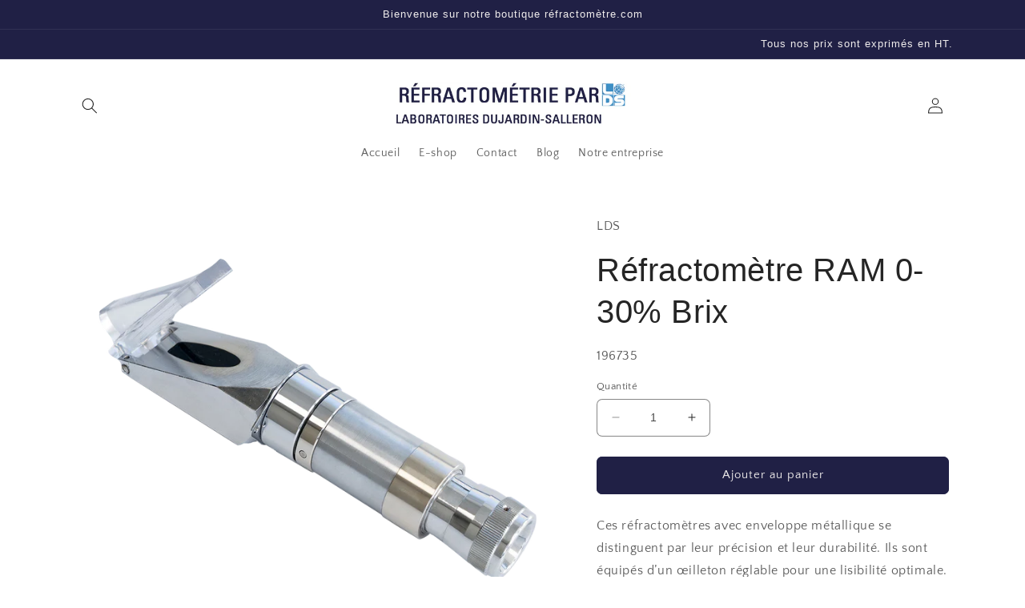

--- FILE ---
content_type: text/html; charset=utf-8
request_url: https://refractometre.com/products/copie-de-refractometre-ram-0-50-brix
body_size: 23418
content:
<!doctype html>
<html class="no-js" lang="fr">
  <head>
    <meta charset="utf-8">
    <meta http-equiv="X-UA-Compatible" content="IE=edge">
    <meta name="viewport" content="width=device-width,initial-scale=1">
    <meta name="theme-color" content="">
    <link rel="canonical" href="https://refractometre.com/products/copie-de-refractometre-ram-0-50-brix">
    <link rel="preconnect" href="https://cdn.shopify.com" crossorigin><link rel="icon" type="image/png" href="//refractometre.com/cdn/shop/files/logo_essai_bleu.jpg?crop=center&height=32&v=1678977167&width=32"><link rel="preconnect" href="https://fonts.shopifycdn.com" crossorigin><title>
      Réfractomètre Fabre RAM 0-30% Brix
 &ndash; Réfractomètre.com</title>

    
      <meta name="description" content="Ce réfractomètre RAM avec enveloppe métallique se distingue par sa précision et sa durabilité. Il est équipé d’un œilleton réglable pour une lisibilité optimale. La correction de température doit être effectuée par l’utilisateur.">
    

    

<meta property="og:site_name" content="Réfractomètre.com">
<meta property="og:url" content="https://refractometre.com/products/copie-de-refractometre-ram-0-50-brix">
<meta property="og:title" content="Réfractomètre Fabre RAM 0-30% Brix">
<meta property="og:type" content="product">
<meta property="og:description" content="Ce réfractomètre RAM avec enveloppe métallique se distingue par sa précision et sa durabilité. Il est équipé d’un œilleton réglable pour une lisibilité optimale. La correction de température doit être effectuée par l’utilisateur."><meta property="og:image" content="http://refractometre.com/cdn/shop/files/Refractometre2_0-50detourne_83480405-5222-49c2-8d7f-a65ab7a052f0.png?v=1702912404">
  <meta property="og:image:secure_url" content="https://refractometre.com/cdn/shop/files/Refractometre2_0-50detourne_83480405-5222-49c2-8d7f-a65ab7a052f0.png?v=1702912404">
  <meta property="og:image:width" content="1148">
  <meta property="og:image:height" content="962"><meta property="og:price:amount" content="750,00">
  <meta property="og:price:currency" content="EUR"><meta name="twitter:site" content="@LDSFrance"><meta name="twitter:card" content="summary_large_image">
<meta name="twitter:title" content="Réfractomètre Fabre RAM 0-30% Brix">
<meta name="twitter:description" content="Ce réfractomètre RAM avec enveloppe métallique se distingue par sa précision et sa durabilité. Il est équipé d’un œilleton réglable pour une lisibilité optimale. La correction de température doit être effectuée par l’utilisateur.">


    <script src="//refractometre.com/cdn/shop/t/2/assets/constants.js?v=165488195745554878101677162659" defer="defer"></script>
    <script src="//refractometre.com/cdn/shop/t/2/assets/pubsub.js?v=2921868252632587581677162662" defer="defer"></script>
    <script src="//refractometre.com/cdn/shop/t/2/assets/global.js?v=85297797553816670871677162660" defer="defer"></script>
    <script>window.performance && window.performance.mark && window.performance.mark('shopify.content_for_header.start');</script><meta id="shopify-digital-wallet" name="shopify-digital-wallet" content="/72222802209/digital_wallets/dialog">
<meta name="shopify-checkout-api-token" content="809351ed1bf5f6d7e01013bc35d7e1b8">
<meta id="in-context-paypal-metadata" data-shop-id="72222802209" data-venmo-supported="false" data-environment="production" data-locale="fr_FR" data-paypal-v4="true" data-currency="EUR">
<link rel="alternate" hreflang="x-default" href="https://refractometre.com/products/copie-de-refractometre-ram-0-50-brix">
<link rel="alternate" hreflang="fr" href="https://refractometre.com/products/copie-de-refractometre-ram-0-50-brix">
<link rel="alternate" hreflang="en" href="https://refractometre.com/en/products/copie-de-refractometre-ram-0-50-brix">
<link rel="alternate" hreflang="es" href="https://refractometre.com/es/products/copie-de-refractometre-ram-0-50-brix">
<link rel="alternate" type="application/json+oembed" href="https://refractometre.com/products/copie-de-refractometre-ram-0-50-brix.oembed">
<script async="async" src="/checkouts/internal/preloads.js?locale=fr-FR"></script>
<script id="shopify-features" type="application/json">{"accessToken":"809351ed1bf5f6d7e01013bc35d7e1b8","betas":["rich-media-storefront-analytics"],"domain":"refractometre.com","predictiveSearch":true,"shopId":72222802209,"locale":"fr"}</script>
<script>var Shopify = Shopify || {};
Shopify.shop = "refractometres-com.myshopify.com";
Shopify.locale = "fr";
Shopify.currency = {"active":"EUR","rate":"1.0"};
Shopify.country = "FR";
Shopify.theme = {"name":"Craft","id":144403890465,"schema_name":"Craft","schema_version":"8.0.0","theme_store_id":1368,"role":"main"};
Shopify.theme.handle = "null";
Shopify.theme.style = {"id":null,"handle":null};
Shopify.cdnHost = "refractometre.com/cdn";
Shopify.routes = Shopify.routes || {};
Shopify.routes.root = "/";</script>
<script type="module">!function(o){(o.Shopify=o.Shopify||{}).modules=!0}(window);</script>
<script>!function(o){function n(){var o=[];function n(){o.push(Array.prototype.slice.apply(arguments))}return n.q=o,n}var t=o.Shopify=o.Shopify||{};t.loadFeatures=n(),t.autoloadFeatures=n()}(window);</script>
<script id="shop-js-analytics" type="application/json">{"pageType":"product"}</script>
<script defer="defer" async type="module" src="//refractometre.com/cdn/shopifycloud/shop-js/modules/v2/client.init-shop-cart-sync_XvpUV7qp.fr.esm.js"></script>
<script defer="defer" async type="module" src="//refractometre.com/cdn/shopifycloud/shop-js/modules/v2/chunk.common_C2xzKNNs.esm.js"></script>
<script type="module">
  await import("//refractometre.com/cdn/shopifycloud/shop-js/modules/v2/client.init-shop-cart-sync_XvpUV7qp.fr.esm.js");
await import("//refractometre.com/cdn/shopifycloud/shop-js/modules/v2/chunk.common_C2xzKNNs.esm.js");

  window.Shopify.SignInWithShop?.initShopCartSync?.({"fedCMEnabled":true,"windoidEnabled":true});

</script>
<script id="__st">var __st={"a":72222802209,"offset":3600,"reqid":"c545bbb4-d0ee-4b52-bcb1-6b664cd45ec5-1768733516","pageurl":"refractometre.com\/products\/copie-de-refractometre-ram-0-50-brix","u":"9d867e7772ac","p":"product","rtyp":"product","rid":8127218254113};</script>
<script>window.ShopifyPaypalV4VisibilityTracking = true;</script>
<script id="captcha-bootstrap">!function(){'use strict';const t='contact',e='account',n='new_comment',o=[[t,t],['blogs',n],['comments',n],[t,'customer']],c=[[e,'customer_login'],[e,'guest_login'],[e,'recover_customer_password'],[e,'create_customer']],r=t=>t.map((([t,e])=>`form[action*='/${t}']:not([data-nocaptcha='true']) input[name='form_type'][value='${e}']`)).join(','),a=t=>()=>t?[...document.querySelectorAll(t)].map((t=>t.form)):[];function s(){const t=[...o],e=r(t);return a(e)}const i='password',u='form_key',d=['recaptcha-v3-token','g-recaptcha-response','h-captcha-response',i],f=()=>{try{return window.sessionStorage}catch{return}},m='__shopify_v',_=t=>t.elements[u];function p(t,e,n=!1){try{const o=window.sessionStorage,c=JSON.parse(o.getItem(e)),{data:r}=function(t){const{data:e,action:n}=t;return t[m]||n?{data:e,action:n}:{data:t,action:n}}(c);for(const[e,n]of Object.entries(r))t.elements[e]&&(t.elements[e].value=n);n&&o.removeItem(e)}catch(o){console.error('form repopulation failed',{error:o})}}const l='form_type',E='cptcha';function T(t){t.dataset[E]=!0}const w=window,h=w.document,L='Shopify',v='ce_forms',y='captcha';let A=!1;((t,e)=>{const n=(g='f06e6c50-85a8-45c8-87d0-21a2b65856fe',I='https://cdn.shopify.com/shopifycloud/storefront-forms-hcaptcha/ce_storefront_forms_captcha_hcaptcha.v1.5.2.iife.js',D={infoText:'Protégé par hCaptcha',privacyText:'Confidentialité',termsText:'Conditions'},(t,e,n)=>{const o=w[L][v],c=o.bindForm;if(c)return c(t,g,e,D).then(n);var r;o.q.push([[t,g,e,D],n]),r=I,A||(h.body.append(Object.assign(h.createElement('script'),{id:'captcha-provider',async:!0,src:r})),A=!0)});var g,I,D;w[L]=w[L]||{},w[L][v]=w[L][v]||{},w[L][v].q=[],w[L][y]=w[L][y]||{},w[L][y].protect=function(t,e){n(t,void 0,e),T(t)},Object.freeze(w[L][y]),function(t,e,n,w,h,L){const[v,y,A,g]=function(t,e,n){const i=e?o:[],u=t?c:[],d=[...i,...u],f=r(d),m=r(i),_=r(d.filter((([t,e])=>n.includes(e))));return[a(f),a(m),a(_),s()]}(w,h,L),I=t=>{const e=t.target;return e instanceof HTMLFormElement?e:e&&e.form},D=t=>v().includes(t);t.addEventListener('submit',(t=>{const e=I(t);if(!e)return;const n=D(e)&&!e.dataset.hcaptchaBound&&!e.dataset.recaptchaBound,o=_(e),c=g().includes(e)&&(!o||!o.value);(n||c)&&t.preventDefault(),c&&!n&&(function(t){try{if(!f())return;!function(t){const e=f();if(!e)return;const n=_(t);if(!n)return;const o=n.value;o&&e.removeItem(o)}(t);const e=Array.from(Array(32),(()=>Math.random().toString(36)[2])).join('');!function(t,e){_(t)||t.append(Object.assign(document.createElement('input'),{type:'hidden',name:u})),t.elements[u].value=e}(t,e),function(t,e){const n=f();if(!n)return;const o=[...t.querySelectorAll(`input[type='${i}']`)].map((({name:t})=>t)),c=[...d,...o],r={};for(const[a,s]of new FormData(t).entries())c.includes(a)||(r[a]=s);n.setItem(e,JSON.stringify({[m]:1,action:t.action,data:r}))}(t,e)}catch(e){console.error('failed to persist form',e)}}(e),e.submit())}));const S=(t,e)=>{t&&!t.dataset[E]&&(n(t,e.some((e=>e===t))),T(t))};for(const o of['focusin','change'])t.addEventListener(o,(t=>{const e=I(t);D(e)&&S(e,y())}));const B=e.get('form_key'),M=e.get(l),P=B&&M;t.addEventListener('DOMContentLoaded',(()=>{const t=y();if(P)for(const e of t)e.elements[l].value===M&&p(e,B);[...new Set([...A(),...v().filter((t=>'true'===t.dataset.shopifyCaptcha))])].forEach((e=>S(e,t)))}))}(h,new URLSearchParams(w.location.search),n,t,e,['guest_login'])})(!0,!0)}();</script>
<script integrity="sha256-4kQ18oKyAcykRKYeNunJcIwy7WH5gtpwJnB7kiuLZ1E=" data-source-attribution="shopify.loadfeatures" defer="defer" src="//refractometre.com/cdn/shopifycloud/storefront/assets/storefront/load_feature-a0a9edcb.js" crossorigin="anonymous"></script>
<script data-source-attribution="shopify.dynamic_checkout.dynamic.init">var Shopify=Shopify||{};Shopify.PaymentButton=Shopify.PaymentButton||{isStorefrontPortableWallets:!0,init:function(){window.Shopify.PaymentButton.init=function(){};var t=document.createElement("script");t.src="https://refractometre.com/cdn/shopifycloud/portable-wallets/latest/portable-wallets.fr.js",t.type="module",document.head.appendChild(t)}};
</script>
<script data-source-attribution="shopify.dynamic_checkout.buyer_consent">
  function portableWalletsHideBuyerConsent(e){var t=document.getElementById("shopify-buyer-consent"),n=document.getElementById("shopify-subscription-policy-button");t&&n&&(t.classList.add("hidden"),t.setAttribute("aria-hidden","true"),n.removeEventListener("click",e))}function portableWalletsShowBuyerConsent(e){var t=document.getElementById("shopify-buyer-consent"),n=document.getElementById("shopify-subscription-policy-button");t&&n&&(t.classList.remove("hidden"),t.removeAttribute("aria-hidden"),n.addEventListener("click",e))}window.Shopify?.PaymentButton&&(window.Shopify.PaymentButton.hideBuyerConsent=portableWalletsHideBuyerConsent,window.Shopify.PaymentButton.showBuyerConsent=portableWalletsShowBuyerConsent);
</script>
<script data-source-attribution="shopify.dynamic_checkout.cart.bootstrap">document.addEventListener("DOMContentLoaded",(function(){function t(){return document.querySelector("shopify-accelerated-checkout-cart, shopify-accelerated-checkout")}if(t())Shopify.PaymentButton.init();else{new MutationObserver((function(e,n){t()&&(Shopify.PaymentButton.init(),n.disconnect())})).observe(document.body,{childList:!0,subtree:!0})}}));
</script>
<link id="shopify-accelerated-checkout-styles" rel="stylesheet" media="screen" href="https://refractometre.com/cdn/shopifycloud/portable-wallets/latest/accelerated-checkout-backwards-compat.css" crossorigin="anonymous">
<style id="shopify-accelerated-checkout-cart">
        #shopify-buyer-consent {
  margin-top: 1em;
  display: inline-block;
  width: 100%;
}

#shopify-buyer-consent.hidden {
  display: none;
}

#shopify-subscription-policy-button {
  background: none;
  border: none;
  padding: 0;
  text-decoration: underline;
  font-size: inherit;
  cursor: pointer;
}

#shopify-subscription-policy-button::before {
  box-shadow: none;
}

      </style>
<script id="sections-script" data-sections="header,footer" defer="defer" src="//refractometre.com/cdn/shop/t/2/compiled_assets/scripts.js?v=96"></script>
<script>window.performance && window.performance.mark && window.performance.mark('shopify.content_for_header.end');</script>


    <style data-shopify>
      @font-face {
  font-family: "Quattrocento Sans";
  font-weight: 400;
  font-style: normal;
  font-display: swap;
  src: url("//refractometre.com/cdn/fonts/quattrocento_sans/quattrocentosans_n4.ce5e9bf514e68f53bdd875976847cf755c702eaa.woff2") format("woff2"),
       url("//refractometre.com/cdn/fonts/quattrocento_sans/quattrocentosans_n4.44bbfb57d228eb8bb083d1f98e7d96e16137abce.woff") format("woff");
}

      @font-face {
  font-family: "Quattrocento Sans";
  font-weight: 700;
  font-style: normal;
  font-display: swap;
  src: url("//refractometre.com/cdn/fonts/quattrocento_sans/quattrocentosans_n7.bdda9092621b2e3b4284b12e8f0c092969b176c1.woff2") format("woff2"),
       url("//refractometre.com/cdn/fonts/quattrocento_sans/quattrocentosans_n7.3f8ab2a91343269966c4aa4831bcd588e7ce07b9.woff") format("woff");
}

      @font-face {
  font-family: "Quattrocento Sans";
  font-weight: 400;
  font-style: italic;
  font-display: swap;
  src: url("//refractometre.com/cdn/fonts/quattrocento_sans/quattrocentosans_i4.4f70b1e78f59fa1468e3436ab863ff0bf71e71bb.woff2") format("woff2"),
       url("//refractometre.com/cdn/fonts/quattrocento_sans/quattrocentosans_i4.b695efef5d957af404945574b7239740f79b899f.woff") format("woff");
}

      @font-face {
  font-family: "Quattrocento Sans";
  font-weight: 700;
  font-style: italic;
  font-display: swap;
  src: url("//refractometre.com/cdn/fonts/quattrocento_sans/quattrocentosans_i7.49d754c8032546c24062cf385f8660abbb11ef1e.woff2") format("woff2"),
       url("//refractometre.com/cdn/fonts/quattrocento_sans/quattrocentosans_i7.567b0b818999022d5a9ccb99542d8ff8cdb497df.woff") format("woff");
}

      

      :root {
        --font-body-family: "Quattrocento Sans", sans-serif;
        --font-body-style: normal;
        --font-body-weight: 400;
        --font-body-weight-bold: 700;

        --font-heading-family: "system_ui", -apple-system, 'Segoe UI', Roboto, 'Helvetica Neue', 'Noto Sans', 'Liberation Sans', Arial, sans-serif, 'Apple Color Emoji', 'Segoe UI Emoji', 'Segoe UI Symbol', 'Noto Color Emoji';
        --font-heading-style: normal;
        --font-heading-weight: 400;

        --font-body-scale: 1.0;
        --font-heading-scale: 1.0;

        --color-base-text: 37, 37, 37;
        --color-shadow: 37, 37, 37;
        --color-base-background-1: 255, 255, 255;
        --color-base-background-2: 255, 255, 255;
        --color-base-solid-button-labels: 239, 236, 236;
        --color-base-outline-button-labels: 32, 32, 69;
        --color-base-accent-1: 32, 32, 69;
        --color-base-accent-2: 63, 81, 71;
        --payment-terms-background-color: #ffffff;

        --gradient-base-background-1: #ffffff;
        --gradient-base-background-2: #FFFFFF;
        --gradient-base-accent-1: #202045;
        --gradient-base-accent-2: #3f5147;

        --media-padding: px;
        --media-border-opacity: 0.1;
        --media-border-width: 0px;
        --media-radius: 6px;
        --media-shadow-opacity: 0.0;
        --media-shadow-horizontal-offset: 0px;
        --media-shadow-vertical-offset: 4px;
        --media-shadow-blur-radius: 5px;
        --media-shadow-visible: 0;

        --page-width: 120rem;
        --page-width-margin: 0rem;

        --product-card-image-padding: 0.0rem;
        --product-card-corner-radius: 0.6rem;
        --product-card-text-alignment: left;
        --product-card-border-width: 0.1rem;
        --product-card-border-opacity: 0.1;
        --product-card-shadow-opacity: 0.0;
        --product-card-shadow-visible: 0;
        --product-card-shadow-horizontal-offset: 0.0rem;
        --product-card-shadow-vertical-offset: 0.4rem;
        --product-card-shadow-blur-radius: 0.5rem;

        --collection-card-image-padding: 0.0rem;
        --collection-card-corner-radius: 0.6rem;
        --collection-card-text-alignment: left;
        --collection-card-border-width: 0.1rem;
        --collection-card-border-opacity: 0.1;
        --collection-card-shadow-opacity: 0.0;
        --collection-card-shadow-visible: 0;
        --collection-card-shadow-horizontal-offset: 0.0rem;
        --collection-card-shadow-vertical-offset: 0.4rem;
        --collection-card-shadow-blur-radius: 0.5rem;

        --blog-card-image-padding: 0.0rem;
        --blog-card-corner-radius: 0.6rem;
        --blog-card-text-alignment: left;
        --blog-card-border-width: 0.1rem;
        --blog-card-border-opacity: 0.1;
        --blog-card-shadow-opacity: 0.0;
        --blog-card-shadow-visible: 0;
        --blog-card-shadow-horizontal-offset: 0.0rem;
        --blog-card-shadow-vertical-offset: 0.4rem;
        --blog-card-shadow-blur-radius: 0.5rem;

        --badge-corner-radius: 0.6rem;

        --popup-border-width: 1px;
        --popup-border-opacity: 0.5;
        --popup-corner-radius: 6px;
        --popup-shadow-opacity: 0.0;
        --popup-shadow-horizontal-offset: 0px;
        --popup-shadow-vertical-offset: 4px;
        --popup-shadow-blur-radius: 5px;

        --drawer-border-width: 1px;
        --drawer-border-opacity: 0.1;
        --drawer-shadow-opacity: 0.0;
        --drawer-shadow-horizontal-offset: 0px;
        --drawer-shadow-vertical-offset: 4px;
        --drawer-shadow-blur-radius: 5px;

        --spacing-sections-desktop: 0px;
        --spacing-sections-mobile: 0px;

        --grid-desktop-vertical-spacing: 20px;
        --grid-desktop-horizontal-spacing: 20px;
        --grid-mobile-vertical-spacing: 10px;
        --grid-mobile-horizontal-spacing: 10px;

        --text-boxes-border-opacity: 0.1;
        --text-boxes-border-width: 0px;
        --text-boxes-radius: 6px;
        --text-boxes-shadow-opacity: 0.0;
        --text-boxes-shadow-visible: 0;
        --text-boxes-shadow-horizontal-offset: 0px;
        --text-boxes-shadow-vertical-offset: 4px;
        --text-boxes-shadow-blur-radius: 5px;

        --buttons-radius: 6px;
        --buttons-radius-outset: 7px;
        --buttons-border-width: 1px;
        --buttons-border-opacity: 1.0;
        --buttons-shadow-opacity: 0.0;
        --buttons-shadow-visible: 0;
        --buttons-shadow-horizontal-offset: 0px;
        --buttons-shadow-vertical-offset: 4px;
        --buttons-shadow-blur-radius: 5px;
        --buttons-border-offset: 0.3px;

        --inputs-radius: 6px;
        --inputs-border-width: 1px;
        --inputs-border-opacity: 0.55;
        --inputs-shadow-opacity: 0.0;
        --inputs-shadow-horizontal-offset: 0px;
        --inputs-margin-offset: 0px;
        --inputs-shadow-vertical-offset: 4px;
        --inputs-shadow-blur-radius: 5px;
        --inputs-radius-outset: 7px;

        --variant-pills-radius: 40px;
        --variant-pills-border-width: 1px;
        --variant-pills-border-opacity: 0.55;
        --variant-pills-shadow-opacity: 0.0;
        --variant-pills-shadow-horizontal-offset: 0px;
        --variant-pills-shadow-vertical-offset: 4px;
        --variant-pills-shadow-blur-radius: 5px;
      }

      *,
      *::before,
      *::after {
        box-sizing: inherit;
      }

      html {
        box-sizing: border-box;
        font-size: calc(var(--font-body-scale) * 62.5%);
        height: 100%;
      }

      body {
        display: grid;
        grid-template-rows: auto auto 1fr auto;
        grid-template-columns: 100%;
        min-height: 100%;
        margin: 0;
        font-size: 1.5rem;
        letter-spacing: 0.06rem;
        line-height: calc(1 + 0.8 / var(--font-body-scale));
        font-family: var(--font-body-family);
        font-style: var(--font-body-style);
        font-weight: var(--font-body-weight);
      }

      @media screen and (min-width: 750px) {
        body {
          font-size: 1.6rem;
        }
      }
    </style>

    <link href="//refractometre.com/cdn/shop/t/2/assets/base.css?v=178800528362507350021678971276" rel="stylesheet" type="text/css" media="all" />
<link rel="preload" as="font" href="//refractometre.com/cdn/fonts/quattrocento_sans/quattrocentosans_n4.ce5e9bf514e68f53bdd875976847cf755c702eaa.woff2" type="font/woff2" crossorigin><link rel="stylesheet" href="//refractometre.com/cdn/shop/t/2/assets/component-predictive-search.css?v=85913294783299393391677162660" media="print" onload="this.media='all'"><script>document.documentElement.className = document.documentElement.className.replace('no-js', 'js');
    if (Shopify.designMode) {
      document.documentElement.classList.add('shopify-design-mode');
    }
    </script>
  <link href="https://monorail-edge.shopifysvc.com" rel="dns-prefetch">
<script>(function(){if ("sendBeacon" in navigator && "performance" in window) {try {var session_token_from_headers = performance.getEntriesByType('navigation')[0].serverTiming.find(x => x.name == '_s').description;} catch {var session_token_from_headers = undefined;}var session_cookie_matches = document.cookie.match(/_shopify_s=([^;]*)/);var session_token_from_cookie = session_cookie_matches && session_cookie_matches.length === 2 ? session_cookie_matches[1] : "";var session_token = session_token_from_headers || session_token_from_cookie || "";function handle_abandonment_event(e) {var entries = performance.getEntries().filter(function(entry) {return /monorail-edge.shopifysvc.com/.test(entry.name);});if (!window.abandonment_tracked && entries.length === 0) {window.abandonment_tracked = true;var currentMs = Date.now();var navigation_start = performance.timing.navigationStart;var payload = {shop_id: 72222802209,url: window.location.href,navigation_start,duration: currentMs - navigation_start,session_token,page_type: "product"};window.navigator.sendBeacon("https://monorail-edge.shopifysvc.com/v1/produce", JSON.stringify({schema_id: "online_store_buyer_site_abandonment/1.1",payload: payload,metadata: {event_created_at_ms: currentMs,event_sent_at_ms: currentMs}}));}}window.addEventListener('pagehide', handle_abandonment_event);}}());</script>
<script id="web-pixels-manager-setup">(function e(e,d,r,n,o){if(void 0===o&&(o={}),!Boolean(null===(a=null===(i=window.Shopify)||void 0===i?void 0:i.analytics)||void 0===a?void 0:a.replayQueue)){var i,a;window.Shopify=window.Shopify||{};var t=window.Shopify;t.analytics=t.analytics||{};var s=t.analytics;s.replayQueue=[],s.publish=function(e,d,r){return s.replayQueue.push([e,d,r]),!0};try{self.performance.mark("wpm:start")}catch(e){}var l=function(){var e={modern:/Edge?\/(1{2}[4-9]|1[2-9]\d|[2-9]\d{2}|\d{4,})\.\d+(\.\d+|)|Firefox\/(1{2}[4-9]|1[2-9]\d|[2-9]\d{2}|\d{4,})\.\d+(\.\d+|)|Chrom(ium|e)\/(9{2}|\d{3,})\.\d+(\.\d+|)|(Maci|X1{2}).+ Version\/(15\.\d+|(1[6-9]|[2-9]\d|\d{3,})\.\d+)([,.]\d+|)( \(\w+\)|)( Mobile\/\w+|) Safari\/|Chrome.+OPR\/(9{2}|\d{3,})\.\d+\.\d+|(CPU[ +]OS|iPhone[ +]OS|CPU[ +]iPhone|CPU IPhone OS|CPU iPad OS)[ +]+(15[._]\d+|(1[6-9]|[2-9]\d|\d{3,})[._]\d+)([._]\d+|)|Android:?[ /-](13[3-9]|1[4-9]\d|[2-9]\d{2}|\d{4,})(\.\d+|)(\.\d+|)|Android.+Firefox\/(13[5-9]|1[4-9]\d|[2-9]\d{2}|\d{4,})\.\d+(\.\d+|)|Android.+Chrom(ium|e)\/(13[3-9]|1[4-9]\d|[2-9]\d{2}|\d{4,})\.\d+(\.\d+|)|SamsungBrowser\/([2-9]\d|\d{3,})\.\d+/,legacy:/Edge?\/(1[6-9]|[2-9]\d|\d{3,})\.\d+(\.\d+|)|Firefox\/(5[4-9]|[6-9]\d|\d{3,})\.\d+(\.\d+|)|Chrom(ium|e)\/(5[1-9]|[6-9]\d|\d{3,})\.\d+(\.\d+|)([\d.]+$|.*Safari\/(?![\d.]+ Edge\/[\d.]+$))|(Maci|X1{2}).+ Version\/(10\.\d+|(1[1-9]|[2-9]\d|\d{3,})\.\d+)([,.]\d+|)( \(\w+\)|)( Mobile\/\w+|) Safari\/|Chrome.+OPR\/(3[89]|[4-9]\d|\d{3,})\.\d+\.\d+|(CPU[ +]OS|iPhone[ +]OS|CPU[ +]iPhone|CPU IPhone OS|CPU iPad OS)[ +]+(10[._]\d+|(1[1-9]|[2-9]\d|\d{3,})[._]\d+)([._]\d+|)|Android:?[ /-](13[3-9]|1[4-9]\d|[2-9]\d{2}|\d{4,})(\.\d+|)(\.\d+|)|Mobile Safari.+OPR\/([89]\d|\d{3,})\.\d+\.\d+|Android.+Firefox\/(13[5-9]|1[4-9]\d|[2-9]\d{2}|\d{4,})\.\d+(\.\d+|)|Android.+Chrom(ium|e)\/(13[3-9]|1[4-9]\d|[2-9]\d{2}|\d{4,})\.\d+(\.\d+|)|Android.+(UC? ?Browser|UCWEB|U3)[ /]?(15\.([5-9]|\d{2,})|(1[6-9]|[2-9]\d|\d{3,})\.\d+)\.\d+|SamsungBrowser\/(5\.\d+|([6-9]|\d{2,})\.\d+)|Android.+MQ{2}Browser\/(14(\.(9|\d{2,})|)|(1[5-9]|[2-9]\d|\d{3,})(\.\d+|))(\.\d+|)|K[Aa][Ii]OS\/(3\.\d+|([4-9]|\d{2,})\.\d+)(\.\d+|)/},d=e.modern,r=e.legacy,n=navigator.userAgent;return n.match(d)?"modern":n.match(r)?"legacy":"unknown"}(),u="modern"===l?"modern":"legacy",c=(null!=n?n:{modern:"",legacy:""})[u],f=function(e){return[e.baseUrl,"/wpm","/b",e.hashVersion,"modern"===e.buildTarget?"m":"l",".js"].join("")}({baseUrl:d,hashVersion:r,buildTarget:u}),m=function(e){var d=e.version,r=e.bundleTarget,n=e.surface,o=e.pageUrl,i=e.monorailEndpoint;return{emit:function(e){var a=e.status,t=e.errorMsg,s=(new Date).getTime(),l=JSON.stringify({metadata:{event_sent_at_ms:s},events:[{schema_id:"web_pixels_manager_load/3.1",payload:{version:d,bundle_target:r,page_url:o,status:a,surface:n,error_msg:t},metadata:{event_created_at_ms:s}}]});if(!i)return console&&console.warn&&console.warn("[Web Pixels Manager] No Monorail endpoint provided, skipping logging."),!1;try{return self.navigator.sendBeacon.bind(self.navigator)(i,l)}catch(e){}var u=new XMLHttpRequest;try{return u.open("POST",i,!0),u.setRequestHeader("Content-Type","text/plain"),u.send(l),!0}catch(e){return console&&console.warn&&console.warn("[Web Pixels Manager] Got an unhandled error while logging to Monorail."),!1}}}}({version:r,bundleTarget:l,surface:e.surface,pageUrl:self.location.href,monorailEndpoint:e.monorailEndpoint});try{o.browserTarget=l,function(e){var d=e.src,r=e.async,n=void 0===r||r,o=e.onload,i=e.onerror,a=e.sri,t=e.scriptDataAttributes,s=void 0===t?{}:t,l=document.createElement("script"),u=document.querySelector("head"),c=document.querySelector("body");if(l.async=n,l.src=d,a&&(l.integrity=a,l.crossOrigin="anonymous"),s)for(var f in s)if(Object.prototype.hasOwnProperty.call(s,f))try{l.dataset[f]=s[f]}catch(e){}if(o&&l.addEventListener("load",o),i&&l.addEventListener("error",i),u)u.appendChild(l);else{if(!c)throw new Error("Did not find a head or body element to append the script");c.appendChild(l)}}({src:f,async:!0,onload:function(){if(!function(){var e,d;return Boolean(null===(d=null===(e=window.Shopify)||void 0===e?void 0:e.analytics)||void 0===d?void 0:d.initialized)}()){var d=window.webPixelsManager.init(e)||void 0;if(d){var r=window.Shopify.analytics;r.replayQueue.forEach((function(e){var r=e[0],n=e[1],o=e[2];d.publishCustomEvent(r,n,o)})),r.replayQueue=[],r.publish=d.publishCustomEvent,r.visitor=d.visitor,r.initialized=!0}}},onerror:function(){return m.emit({status:"failed",errorMsg:"".concat(f," has failed to load")})},sri:function(e){var d=/^sha384-[A-Za-z0-9+/=]+$/;return"string"==typeof e&&d.test(e)}(c)?c:"",scriptDataAttributes:o}),m.emit({status:"loading"})}catch(e){m.emit({status:"failed",errorMsg:(null==e?void 0:e.message)||"Unknown error"})}}})({shopId: 72222802209,storefrontBaseUrl: "https://refractometre.com",extensionsBaseUrl: "https://extensions.shopifycdn.com/cdn/shopifycloud/web-pixels-manager",monorailEndpoint: "https://monorail-edge.shopifysvc.com/unstable/produce_batch",surface: "storefront-renderer",enabledBetaFlags: ["2dca8a86"],webPixelsConfigList: [{"id":"1094811992","configuration":"{\"config\":\"{\\\"pixel_id\\\":\\\"G-8ZSYT5JQB8\\\",\\\"gtag_events\\\":[{\\\"type\\\":\\\"purchase\\\",\\\"action_label\\\":\\\"G-8ZSYT5JQB8\\\"},{\\\"type\\\":\\\"page_view\\\",\\\"action_label\\\":\\\"G-8ZSYT5JQB8\\\"},{\\\"type\\\":\\\"view_item\\\",\\\"action_label\\\":\\\"G-8ZSYT5JQB8\\\"},{\\\"type\\\":\\\"search\\\",\\\"action_label\\\":\\\"G-8ZSYT5JQB8\\\"},{\\\"type\\\":\\\"add_to_cart\\\",\\\"action_label\\\":\\\"G-8ZSYT5JQB8\\\"},{\\\"type\\\":\\\"begin_checkout\\\",\\\"action_label\\\":\\\"G-8ZSYT5JQB8\\\"},{\\\"type\\\":\\\"add_payment_info\\\",\\\"action_label\\\":\\\"G-8ZSYT5JQB8\\\"}],\\\"enable_monitoring_mode\\\":false}\"}","eventPayloadVersion":"v1","runtimeContext":"OPEN","scriptVersion":"b2a88bafab3e21179ed38636efcd8a93","type":"APP","apiClientId":1780363,"privacyPurposes":[],"dataSharingAdjustments":{"protectedCustomerApprovalScopes":["read_customer_address","read_customer_email","read_customer_name","read_customer_personal_data","read_customer_phone"]}},{"id":"shopify-app-pixel","configuration":"{}","eventPayloadVersion":"v1","runtimeContext":"STRICT","scriptVersion":"0450","apiClientId":"shopify-pixel","type":"APP","privacyPurposes":["ANALYTICS","MARKETING"]},{"id":"shopify-custom-pixel","eventPayloadVersion":"v1","runtimeContext":"LAX","scriptVersion":"0450","apiClientId":"shopify-pixel","type":"CUSTOM","privacyPurposes":["ANALYTICS","MARKETING"]}],isMerchantRequest: false,initData: {"shop":{"name":"Réfractomètre.com","paymentSettings":{"currencyCode":"EUR"},"myshopifyDomain":"refractometres-com.myshopify.com","countryCode":"FR","storefrontUrl":"https:\/\/refractometre.com"},"customer":null,"cart":null,"checkout":null,"productVariants":[{"price":{"amount":750.0,"currencyCode":"EUR"},"product":{"title":"Réfractomètre RAM 0-30% Brix","vendor":"LDS","id":"8127218254113","untranslatedTitle":"Réfractomètre RAM 0-30% Brix","url":"\/products\/copie-de-refractometre-ram-0-50-brix","type":"Réfractomètre manuel"},"id":"44613020123425","image":{"src":"\/\/refractometre.com\/cdn\/shop\/files\/Refractometre2_0-50detourne_83480405-5222-49c2-8d7f-a65ab7a052f0.png?v=1702912404"},"sku":"196735","title":"Default Title","untranslatedTitle":"Default Title"}],"purchasingCompany":null},},"https://refractometre.com/cdn","fcfee988w5aeb613cpc8e4bc33m6693e112",{"modern":"","legacy":""},{"shopId":"72222802209","storefrontBaseUrl":"https:\/\/refractometre.com","extensionBaseUrl":"https:\/\/extensions.shopifycdn.com\/cdn\/shopifycloud\/web-pixels-manager","surface":"storefront-renderer","enabledBetaFlags":"[\"2dca8a86\"]","isMerchantRequest":"false","hashVersion":"fcfee988w5aeb613cpc8e4bc33m6693e112","publish":"custom","events":"[[\"page_viewed\",{}],[\"product_viewed\",{\"productVariant\":{\"price\":{\"amount\":750.0,\"currencyCode\":\"EUR\"},\"product\":{\"title\":\"Réfractomètre RAM 0-30% Brix\",\"vendor\":\"LDS\",\"id\":\"8127218254113\",\"untranslatedTitle\":\"Réfractomètre RAM 0-30% Brix\",\"url\":\"\/products\/copie-de-refractometre-ram-0-50-brix\",\"type\":\"Réfractomètre manuel\"},\"id\":\"44613020123425\",\"image\":{\"src\":\"\/\/refractometre.com\/cdn\/shop\/files\/Refractometre2_0-50detourne_83480405-5222-49c2-8d7f-a65ab7a052f0.png?v=1702912404\"},\"sku\":\"196735\",\"title\":\"Default Title\",\"untranslatedTitle\":\"Default Title\"}}]]"});</script><script>
  window.ShopifyAnalytics = window.ShopifyAnalytics || {};
  window.ShopifyAnalytics.meta = window.ShopifyAnalytics.meta || {};
  window.ShopifyAnalytics.meta.currency = 'EUR';
  var meta = {"product":{"id":8127218254113,"gid":"gid:\/\/shopify\/Product\/8127218254113","vendor":"LDS","type":"Réfractomètre manuel","handle":"copie-de-refractometre-ram-0-50-brix","variants":[{"id":44613020123425,"price":75000,"name":"Réfractomètre RAM 0-30% Brix","public_title":null,"sku":"196735"}],"remote":false},"page":{"pageType":"product","resourceType":"product","resourceId":8127218254113,"requestId":"c545bbb4-d0ee-4b52-bcb1-6b664cd45ec5-1768733516"}};
  for (var attr in meta) {
    window.ShopifyAnalytics.meta[attr] = meta[attr];
  }
</script>
<script class="analytics">
  (function () {
    var customDocumentWrite = function(content) {
      var jquery = null;

      if (window.jQuery) {
        jquery = window.jQuery;
      } else if (window.Checkout && window.Checkout.$) {
        jquery = window.Checkout.$;
      }

      if (jquery) {
        jquery('body').append(content);
      }
    };

    var hasLoggedConversion = function(token) {
      if (token) {
        return document.cookie.indexOf('loggedConversion=' + token) !== -1;
      }
      return false;
    }

    var setCookieIfConversion = function(token) {
      if (token) {
        var twoMonthsFromNow = new Date(Date.now());
        twoMonthsFromNow.setMonth(twoMonthsFromNow.getMonth() + 2);

        document.cookie = 'loggedConversion=' + token + '; expires=' + twoMonthsFromNow;
      }
    }

    var trekkie = window.ShopifyAnalytics.lib = window.trekkie = window.trekkie || [];
    if (trekkie.integrations) {
      return;
    }
    trekkie.methods = [
      'identify',
      'page',
      'ready',
      'track',
      'trackForm',
      'trackLink'
    ];
    trekkie.factory = function(method) {
      return function() {
        var args = Array.prototype.slice.call(arguments);
        args.unshift(method);
        trekkie.push(args);
        return trekkie;
      };
    };
    for (var i = 0; i < trekkie.methods.length; i++) {
      var key = trekkie.methods[i];
      trekkie[key] = trekkie.factory(key);
    }
    trekkie.load = function(config) {
      trekkie.config = config || {};
      trekkie.config.initialDocumentCookie = document.cookie;
      var first = document.getElementsByTagName('script')[0];
      var script = document.createElement('script');
      script.type = 'text/javascript';
      script.onerror = function(e) {
        var scriptFallback = document.createElement('script');
        scriptFallback.type = 'text/javascript';
        scriptFallback.onerror = function(error) {
                var Monorail = {
      produce: function produce(monorailDomain, schemaId, payload) {
        var currentMs = new Date().getTime();
        var event = {
          schema_id: schemaId,
          payload: payload,
          metadata: {
            event_created_at_ms: currentMs,
            event_sent_at_ms: currentMs
          }
        };
        return Monorail.sendRequest("https://" + monorailDomain + "/v1/produce", JSON.stringify(event));
      },
      sendRequest: function sendRequest(endpointUrl, payload) {
        // Try the sendBeacon API
        if (window && window.navigator && typeof window.navigator.sendBeacon === 'function' && typeof window.Blob === 'function' && !Monorail.isIos12()) {
          var blobData = new window.Blob([payload], {
            type: 'text/plain'
          });

          if (window.navigator.sendBeacon(endpointUrl, blobData)) {
            return true;
          } // sendBeacon was not successful

        } // XHR beacon

        var xhr = new XMLHttpRequest();

        try {
          xhr.open('POST', endpointUrl);
          xhr.setRequestHeader('Content-Type', 'text/plain');
          xhr.send(payload);
        } catch (e) {
          console.log(e);
        }

        return false;
      },
      isIos12: function isIos12() {
        return window.navigator.userAgent.lastIndexOf('iPhone; CPU iPhone OS 12_') !== -1 || window.navigator.userAgent.lastIndexOf('iPad; CPU OS 12_') !== -1;
      }
    };
    Monorail.produce('monorail-edge.shopifysvc.com',
      'trekkie_storefront_load_errors/1.1',
      {shop_id: 72222802209,
      theme_id: 144403890465,
      app_name: "storefront",
      context_url: window.location.href,
      source_url: "//refractometre.com/cdn/s/trekkie.storefront.cd680fe47e6c39ca5d5df5f0a32d569bc48c0f27.min.js"});

        };
        scriptFallback.async = true;
        scriptFallback.src = '//refractometre.com/cdn/s/trekkie.storefront.cd680fe47e6c39ca5d5df5f0a32d569bc48c0f27.min.js';
        first.parentNode.insertBefore(scriptFallback, first);
      };
      script.async = true;
      script.src = '//refractometre.com/cdn/s/trekkie.storefront.cd680fe47e6c39ca5d5df5f0a32d569bc48c0f27.min.js';
      first.parentNode.insertBefore(script, first);
    };
    trekkie.load(
      {"Trekkie":{"appName":"storefront","development":false,"defaultAttributes":{"shopId":72222802209,"isMerchantRequest":null,"themeId":144403890465,"themeCityHash":"2866247362840112967","contentLanguage":"fr","currency":"EUR","eventMetadataId":"3d3665ab-b733-4dd3-a018-d8f920c32856"},"isServerSideCookieWritingEnabled":true,"monorailRegion":"shop_domain","enabledBetaFlags":["65f19447"]},"Session Attribution":{},"S2S":{"facebookCapiEnabled":false,"source":"trekkie-storefront-renderer","apiClientId":580111}}
    );

    var loaded = false;
    trekkie.ready(function() {
      if (loaded) return;
      loaded = true;

      window.ShopifyAnalytics.lib = window.trekkie;

      var originalDocumentWrite = document.write;
      document.write = customDocumentWrite;
      try { window.ShopifyAnalytics.merchantGoogleAnalytics.call(this); } catch(error) {};
      document.write = originalDocumentWrite;

      window.ShopifyAnalytics.lib.page(null,{"pageType":"product","resourceType":"product","resourceId":8127218254113,"requestId":"c545bbb4-d0ee-4b52-bcb1-6b664cd45ec5-1768733516","shopifyEmitted":true});

      var match = window.location.pathname.match(/checkouts\/(.+)\/(thank_you|post_purchase)/)
      var token = match? match[1]: undefined;
      if (!hasLoggedConversion(token)) {
        setCookieIfConversion(token);
        window.ShopifyAnalytics.lib.track("Viewed Product",{"currency":"EUR","variantId":44613020123425,"productId":8127218254113,"productGid":"gid:\/\/shopify\/Product\/8127218254113","name":"Réfractomètre RAM 0-30% Brix","price":"750.00","sku":"196735","brand":"LDS","variant":null,"category":"Réfractomètre manuel","nonInteraction":true,"remote":false},undefined,undefined,{"shopifyEmitted":true});
      window.ShopifyAnalytics.lib.track("monorail:\/\/trekkie_storefront_viewed_product\/1.1",{"currency":"EUR","variantId":44613020123425,"productId":8127218254113,"productGid":"gid:\/\/shopify\/Product\/8127218254113","name":"Réfractomètre RAM 0-30% Brix","price":"750.00","sku":"196735","brand":"LDS","variant":null,"category":"Réfractomètre manuel","nonInteraction":true,"remote":false,"referer":"https:\/\/refractometre.com\/products\/copie-de-refractometre-ram-0-50-brix"});
      }
    });


        var eventsListenerScript = document.createElement('script');
        eventsListenerScript.async = true;
        eventsListenerScript.src = "//refractometre.com/cdn/shopifycloud/storefront/assets/shop_events_listener-3da45d37.js";
        document.getElementsByTagName('head')[0].appendChild(eventsListenerScript);

})();</script>
<script
  defer
  src="https://refractometre.com/cdn/shopifycloud/perf-kit/shopify-perf-kit-3.0.4.min.js"
  data-application="storefront-renderer"
  data-shop-id="72222802209"
  data-render-region="gcp-us-east1"
  data-page-type="product"
  data-theme-instance-id="144403890465"
  data-theme-name="Craft"
  data-theme-version="8.0.0"
  data-monorail-region="shop_domain"
  data-resource-timing-sampling-rate="10"
  data-shs="true"
  data-shs-beacon="true"
  data-shs-export-with-fetch="true"
  data-shs-logs-sample-rate="1"
  data-shs-beacon-endpoint="https://refractometre.com/api/collect"
></script>
</head>

  <body class="gradient">
    <a class="skip-to-content-link button visually-hidden" href="#MainContent">
      Ignorer et passer au contenu
    </a><!-- BEGIN sections: header-group -->
<div id="shopify-section-sections--18013849387297__announcement-bar" class="shopify-section shopify-section-group-header-group announcement-bar-section"><div class="announcement-bar color-accent-1 gradient" role="region" aria-label="Annonce" ><div class="page-width">
                <p class="announcement-bar__message center h5">
                  <span>Bienvenue sur notre boutique réfractomètre.com</span></p>
              </div></div><div class="announcement-bar color-accent-1 gradient" role="region" aria-label="Annonce" ><div class="page-width">
                <p class="announcement-bar__message right h5">
                  <span>Tous nos prix sont exprimés en HT.</span></p>
              </div></div>
</div><div id="shopify-section-sections--18013849387297__header" class="shopify-section shopify-section-group-header-group section-header"><link rel="stylesheet" href="//refractometre.com/cdn/shop/t/2/assets/component-list-menu.css?v=151968516119678728991677162660" media="print" onload="this.media='all'">
<link rel="stylesheet" href="//refractometre.com/cdn/shop/t/2/assets/component-search.css?v=184225813856820874251677162659" media="print" onload="this.media='all'">
<link rel="stylesheet" href="//refractometre.com/cdn/shop/t/2/assets/component-menu-drawer.css?v=182311192829367774911677162659" media="print" onload="this.media='all'">
<link rel="stylesheet" href="//refractometre.com/cdn/shop/t/2/assets/component-cart-notification.css?v=137625604348931474661677162659" media="print" onload="this.media='all'">
<link rel="stylesheet" href="//refractometre.com/cdn/shop/t/2/assets/component-cart-items.css?v=23917223812499722491677162661" media="print" onload="this.media='all'"><link rel="stylesheet" href="//refractometre.com/cdn/shop/t/2/assets/component-price.css?v=65402837579211014041677162659" media="print" onload="this.media='all'">
  <link rel="stylesheet" href="//refractometre.com/cdn/shop/t/2/assets/component-loading-overlay.css?v=167310470843593579841677162662" media="print" onload="this.media='all'"><noscript><link href="//refractometre.com/cdn/shop/t/2/assets/component-list-menu.css?v=151968516119678728991677162660" rel="stylesheet" type="text/css" media="all" /></noscript>
<noscript><link href="//refractometre.com/cdn/shop/t/2/assets/component-search.css?v=184225813856820874251677162659" rel="stylesheet" type="text/css" media="all" /></noscript>
<noscript><link href="//refractometre.com/cdn/shop/t/2/assets/component-menu-drawer.css?v=182311192829367774911677162659" rel="stylesheet" type="text/css" media="all" /></noscript>
<noscript><link href="//refractometre.com/cdn/shop/t/2/assets/component-cart-notification.css?v=137625604348931474661677162659" rel="stylesheet" type="text/css" media="all" /></noscript>
<noscript><link href="//refractometre.com/cdn/shop/t/2/assets/component-cart-items.css?v=23917223812499722491677162661" rel="stylesheet" type="text/css" media="all" /></noscript>

<style>
  header-drawer {
    justify-self: start;
    margin-left: -1.2rem;
  }

  .header__heading-logo {
    max-width: 300px;
  }@media screen and (min-width: 990px) {
    header-drawer {
      display: none;
    }
  }

  .menu-drawer-container {
    display: flex;
  }

  .list-menu {
    list-style: none;
    padding: 0;
    margin: 0;
  }

  .list-menu--inline {
    display: inline-flex;
    flex-wrap: wrap;
  }

  summary.list-menu__item {
    padding-right: 2.7rem;
  }

  .list-menu__item {
    display: flex;
    align-items: center;
    line-height: calc(1 + 0.3 / var(--font-body-scale));
  }

  .list-menu__item--link {
    text-decoration: none;
    padding-bottom: 1rem;
    padding-top: 1rem;
    line-height: calc(1 + 0.8 / var(--font-body-scale));
  }

  @media screen and (min-width: 750px) {
    .list-menu__item--link {
      padding-bottom: 0.5rem;
      padding-top: 0.5rem;
    }
  }
</style><style data-shopify>.header {
    padding-top: 10px;
    padding-bottom: 10px;
  }

  .section-header {
    position: sticky; /* This is for fixing a Safari z-index issue. PR #2147 */
    margin-bottom: 0px;
  }

  @media screen and (min-width: 750px) {
    .section-header {
      margin-bottom: 0px;
    }
  }

  @media screen and (min-width: 990px) {
    .header {
      padding-top: 20px;
      padding-bottom: 20px;
    }
  }</style><script src="//refractometre.com/cdn/shop/t/2/assets/details-disclosure.js?v=153497636716254413831677162661" defer="defer"></script>
<script src="//refractometre.com/cdn/shop/t/2/assets/details-modal.js?v=4511761896672669691677162661" defer="defer"></script>
<script src="//refractometre.com/cdn/shop/t/2/assets/cart-notification.js?v=160453272920806432391677162659" defer="defer"></script>
<script src="//refractometre.com/cdn/shop/t/2/assets/search-form.js?v=113639710312857635801677162660" defer="defer"></script><svg xmlns="http://www.w3.org/2000/svg" class="hidden">
  <symbol id="icon-search" viewbox="0 0 18 19" fill="none">
    <path fill-rule="evenodd" clip-rule="evenodd" d="M11.03 11.68A5.784 5.784 0 112.85 3.5a5.784 5.784 0 018.18 8.18zm.26 1.12a6.78 6.78 0 11.72-.7l5.4 5.4a.5.5 0 11-.71.7l-5.41-5.4z" fill="currentColor"/>
  </symbol>

  <symbol id="icon-reset" class="icon icon-close"  fill="none" viewBox="0 0 18 18" stroke="currentColor">
    <circle r="8.5" cy="9" cx="9" stroke-opacity="0.2"/>
    <path d="M6.82972 6.82915L1.17193 1.17097" stroke-linecap="round" stroke-linejoin="round" transform="translate(5 5)"/>
    <path d="M1.22896 6.88502L6.77288 1.11523" stroke-linecap="round" stroke-linejoin="round" transform="translate(5 5)"/>
  </symbol>

  <symbol id="icon-close" class="icon icon-close" fill="none" viewBox="0 0 18 17">
    <path d="M.865 15.978a.5.5 0 00.707.707l7.433-7.431 7.579 7.282a.501.501 0 00.846-.37.5.5 0 00-.153-.351L9.712 8.546l7.417-7.416a.5.5 0 10-.707-.708L8.991 7.853 1.413.573a.5.5 0 10-.693.72l7.563 7.268-7.418 7.417z" fill="currentColor">
  </symbol>
</svg>
<sticky-header data-sticky-type="always" class="header-wrapper color-background-1 gradient">
  <header class="header header--top-center header--mobile-center page-width header--has-menu"><header-drawer data-breakpoint="tablet">
        <details id="Details-menu-drawer-container" class="menu-drawer-container">
          <summary class="header__icon header__icon--menu header__icon--summary link focus-inset" aria-label="Menu">
            <span>
              <svg
  xmlns="http://www.w3.org/2000/svg"
  aria-hidden="true"
  focusable="false"
  class="icon icon-hamburger"
  fill="none"
  viewBox="0 0 18 16"
>
  <path d="M1 .5a.5.5 0 100 1h15.71a.5.5 0 000-1H1zM.5 8a.5.5 0 01.5-.5h15.71a.5.5 0 010 1H1A.5.5 0 01.5 8zm0 7a.5.5 0 01.5-.5h15.71a.5.5 0 010 1H1a.5.5 0 01-.5-.5z" fill="currentColor">
</svg>

              <svg
  xmlns="http://www.w3.org/2000/svg"
  aria-hidden="true"
  focusable="false"
  class="icon icon-close"
  fill="none"
  viewBox="0 0 18 17"
>
  <path d="M.865 15.978a.5.5 0 00.707.707l7.433-7.431 7.579 7.282a.501.501 0 00.846-.37.5.5 0 00-.153-.351L9.712 8.546l7.417-7.416a.5.5 0 10-.707-.708L8.991 7.853 1.413.573a.5.5 0 10-.693.72l7.563 7.268-7.418 7.417z" fill="currentColor">
</svg>

            </span>
          </summary>
          <div id="menu-drawer" class="gradient menu-drawer motion-reduce" tabindex="-1">
            <div class="menu-drawer__inner-container">
              <div class="menu-drawer__navigation-container">
                <nav class="menu-drawer__navigation">
                  <ul class="menu-drawer__menu has-submenu list-menu" role="list"><li><a href="/" class="menu-drawer__menu-item list-menu__item link link--text focus-inset">
                            Accueil
                          </a></li><li><a href="/collections/all" class="menu-drawer__menu-item list-menu__item link link--text focus-inset">
                            E-shop
                          </a></li><li><a href="/pages/contact" class="menu-drawer__menu-item list-menu__item link link--text focus-inset">
                            Contact
                          </a></li><li><a href="/blogs/infos" class="menu-drawer__menu-item list-menu__item link link--text focus-inset">
                            Blog
                          </a></li><li><a href="/pages/a-propos-des-laboratoires-dujardin-salleron" class="menu-drawer__menu-item list-menu__item link link--text focus-inset">
                            Notre entreprise
                          </a></li></ul>
                </nav>
                <div class="menu-drawer__utility-links"><a href="https://shopify.com/72222802209/account?locale=fr&region_country=FR" class="menu-drawer__account link focus-inset h5">
                      <svg
  xmlns="http://www.w3.org/2000/svg"
  aria-hidden="true"
  focusable="false"
  class="icon icon-account"
  fill="none"
  viewBox="0 0 18 19"
>
  <path fill-rule="evenodd" clip-rule="evenodd" d="M6 4.5a3 3 0 116 0 3 3 0 01-6 0zm3-4a4 4 0 100 8 4 4 0 000-8zm5.58 12.15c1.12.82 1.83 2.24 1.91 4.85H1.51c.08-2.6.79-4.03 1.9-4.85C4.66 11.75 6.5 11.5 9 11.5s4.35.26 5.58 1.15zM9 10.5c-2.5 0-4.65.24-6.17 1.35C1.27 12.98.5 14.93.5 18v.5h17V18c0-3.07-.77-5.02-2.33-6.15-1.52-1.1-3.67-1.35-6.17-1.35z" fill="currentColor">
</svg>

Connexion</a><ul class="list list-social list-unstyled" role="list"><li class="list-social__item">
                        <a href="https://twitter.com/LDSFrance" class="list-social__link link"><svg aria-hidden="true" focusable="false" class="icon icon-twitter" viewBox="0 0 18 15">
  <path fill="currentColor" d="M17.64 2.6a7.33 7.33 0 01-1.75 1.82c0 .05 0 .13.02.23l.02.23a9.97 9.97 0 01-1.69 5.54c-.57.85-1.24 1.62-2.02 2.28a9.09 9.09 0 01-2.82 1.6 10.23 10.23 0 01-8.9-.98c.34.02.61.04.83.04 1.64 0 3.1-.5 4.38-1.5a3.6 3.6 0 01-3.3-2.45A2.91 2.91 0 004 9.35a3.47 3.47 0 01-2.02-1.21 3.37 3.37 0 01-.8-2.22v-.03c.46.24.98.37 1.58.4a3.45 3.45 0 01-1.54-2.9c0-.61.14-1.2.45-1.79a9.68 9.68 0 003.2 2.6 10 10 0 004.08 1.07 3 3 0 01-.13-.8c0-.97.34-1.8 1.03-2.48A3.45 3.45 0 0112.4.96a3.49 3.49 0 012.54 1.1c.8-.15 1.54-.44 2.23-.85a3.4 3.4 0 01-1.54 1.94c.74-.1 1.4-.28 2.01-.54z">
</svg>
<span class="visually-hidden">Twitter</span>
                        </a>
                      </li><li class="list-social__item">
                        <a href="https://www.facebook.com/LDSFrance/" class="list-social__link link"><svg aria-hidden="true" focusable="false" class="icon icon-facebook" viewBox="0 0 18 18">
  <path fill="currentColor" d="M16.42.61c.27 0 .5.1.69.28.19.2.28.42.28.7v15.44c0 .27-.1.5-.28.69a.94.94 0 01-.7.28h-4.39v-6.7h2.25l.31-2.65h-2.56v-1.7c0-.4.1-.72.28-.93.18-.2.5-.32 1-.32h1.37V3.35c-.6-.06-1.27-.1-2.01-.1-1.01 0-1.83.3-2.45.9-.62.6-.93 1.44-.93 2.53v1.97H7.04v2.65h2.24V18H.98c-.28 0-.5-.1-.7-.28a.94.94 0 01-.28-.7V1.59c0-.27.1-.5.28-.69a.94.94 0 01.7-.28h15.44z">
</svg>
<span class="visually-hidden">Facebook</span>
                        </a>
                      </li><li class="list-social__item">
                        <a href="https://www.youtube.com/channel/UCy1bcYqUZSfWW2i2XN7qP-g" class="list-social__link link"><svg aria-hidden="true" focusable="false" class="icon icon-youtube" viewBox="0 0 100 70">
  <path d="M98 11c2 7.7 2 24 2 24s0 16.3-2 24a12.5 12.5 0 01-9 9c-7.7 2-39 2-39 2s-31.3 0-39-2a12.5 12.5 0 01-9-9c-2-7.7-2-24-2-24s0-16.3 2-24c1.2-4.4 4.6-7.8 9-9 7.7-2 39-2 39-2s31.3 0 39 2c4.4 1.2 7.8 4.6 9 9zM40 50l26-15-26-15v30z" fill="currentColor">
</svg>
<span class="visually-hidden">YouTube</span>
                        </a>
                      </li></ul>
                </div>
              </div>
            </div>
          </div>
        </details>
      </header-drawer><details-modal class="header__search">
        <details>
          <summary class="header__icon header__icon--search header__icon--summary link focus-inset modal__toggle" aria-haspopup="dialog" aria-label="Recherche">
            <span>
              <svg class="modal__toggle-open icon icon-search" aria-hidden="true" focusable="false">
                <use href="#icon-search">
              </svg>
              <svg class="modal__toggle-close icon icon-close" aria-hidden="true" focusable="false">
                <use href="#icon-close">
              </svg>
            </span>
          </summary>
          <div class="search-modal modal__content gradient" role="dialog" aria-modal="true" aria-label="Recherche">
            <div class="modal-overlay"></div>
            <div class="search-modal__content search-modal__content-bottom" tabindex="-1"><predictive-search class="search-modal__form" data-loading-text="Chargement en cours..."><form action="/search" method="get" role="search" class="search search-modal__form">
                    <div class="field">
                      <input class="search__input field__input"
                        id="Search-In-Modal-1"
                        type="search"
                        name="q"
                        value=""
                        placeholder="Recherche"role="combobox"
                          aria-expanded="false"
                          aria-owns="predictive-search-results"
                          aria-controls="predictive-search-results"
                          aria-haspopup="listbox"
                          aria-autocomplete="list"
                          autocorrect="off"
                          autocomplete="off"
                          autocapitalize="off"
                          spellcheck="false">
                      <label class="field__label" for="Search-In-Modal-1">Recherche</label>
                      <input type="hidden" name="options[prefix]" value="last">
                      <button type="reset" class="reset__button field__button hidden" aria-label="Effacer le terme de recherche">
                        <svg class="icon icon-close" aria-hidden="true" focusable="false">
                          <use xlink:href="#icon-reset">
                        </svg>
                      </button>
                      <button class="search__button field__button" aria-label="Recherche">
                        <svg class="icon icon-search" aria-hidden="true" focusable="false">
                          <use href="#icon-search">
                        </svg>
                      </button>
                    </div><div class="predictive-search predictive-search--header" tabindex="-1" data-predictive-search>
                        <div class="predictive-search__loading-state">
                          <svg aria-hidden="true" focusable="false" class="spinner" viewBox="0 0 66 66" xmlns="http://www.w3.org/2000/svg">
                            <circle class="path" fill="none" stroke-width="6" cx="33" cy="33" r="30"></circle>
                          </svg>
                        </div>
                      </div>

                      <span class="predictive-search-status visually-hidden" role="status" aria-hidden="true"></span></form></predictive-search><button type="button" class="modal__close-button link link--text focus-inset" aria-label="Fermer">
                <svg class="icon icon-close" aria-hidden="true" focusable="false">
                  <use href="#icon-close">
                </svg>
              </button>
            </div>
          </div>
        </details>
      </details-modal><a href="/" class="header__heading-link link link--text focus-inset"><img src="//refractometre.com/cdn/shop/files/logo_essai_bleu.jpg?v=1678977167&amp;width=500" alt="Réfractomètre.com" srcset="//refractometre.com/cdn/shop/files/logo_essai_bleu.jpg?v=1678977167&amp;width=50 50w, //refractometre.com/cdn/shop/files/logo_essai_bleu.jpg?v=1678977167&amp;width=100 100w, //refractometre.com/cdn/shop/files/logo_essai_bleu.jpg?v=1678977167&amp;width=150 150w, //refractometre.com/cdn/shop/files/logo_essai_bleu.jpg?v=1678977167&amp;width=200 200w, //refractometre.com/cdn/shop/files/logo_essai_bleu.jpg?v=1678977167&amp;width=250 250w, //refractometre.com/cdn/shop/files/logo_essai_bleu.jpg?v=1678977167&amp;width=300 300w, //refractometre.com/cdn/shop/files/logo_essai_bleu.jpg?v=1678977167&amp;width=400 400w, //refractometre.com/cdn/shop/files/logo_essai_bleu.jpg?v=1678977167&amp;width=500 500w" width="300" height="60.81540203850509" class="header__heading-logo motion-reduce">
</a><nav class="header__inline-menu">
          <ul class="list-menu list-menu--inline" role="list"><li><a href="/" class="header__menu-item list-menu__item link link--text focus-inset">
                    <span>Accueil</span>
                  </a></li><li><a href="/collections/all" class="header__menu-item list-menu__item link link--text focus-inset">
                    <span>E-shop</span>
                  </a></li><li><a href="/pages/contact" class="header__menu-item list-menu__item link link--text focus-inset">
                    <span>Contact</span>
                  </a></li><li><a href="/blogs/infos" class="header__menu-item list-menu__item link link--text focus-inset">
                    <span>Blog</span>
                  </a></li><li><a href="/pages/a-propos-des-laboratoires-dujardin-salleron" class="header__menu-item list-menu__item link link--text focus-inset">
                    <span>Notre entreprise</span>
                  </a></li></ul>
        </nav><div class="header__icons">
      <details-modal class="header__search">
        <details>
          <summary class="header__icon header__icon--search header__icon--summary link focus-inset modal__toggle" aria-haspopup="dialog" aria-label="Recherche">
            <span>
              <svg class="modal__toggle-open icon icon-search" aria-hidden="true" focusable="false">
                <use href="#icon-search">
              </svg>
              <svg class="modal__toggle-close icon icon-close" aria-hidden="true" focusable="false">
                <use href="#icon-close">
              </svg>
            </span>
          </summary>
          <div class="search-modal modal__content gradient" role="dialog" aria-modal="true" aria-label="Recherche">
            <div class="modal-overlay"></div>
            <div class="search-modal__content search-modal__content-bottom" tabindex="-1"><predictive-search class="search-modal__form" data-loading-text="Chargement en cours..."><form action="/search" method="get" role="search" class="search search-modal__form">
                    <div class="field">
                      <input class="search__input field__input"
                        id="Search-In-Modal"
                        type="search"
                        name="q"
                        value=""
                        placeholder="Recherche"role="combobox"
                          aria-expanded="false"
                          aria-owns="predictive-search-results"
                          aria-controls="predictive-search-results"
                          aria-haspopup="listbox"
                          aria-autocomplete="list"
                          autocorrect="off"
                          autocomplete="off"
                          autocapitalize="off"
                          spellcheck="false">
                      <label class="field__label" for="Search-In-Modal">Recherche</label>
                      <input type="hidden" name="options[prefix]" value="last">
                      <button type="reset" class="reset__button field__button hidden" aria-label="Effacer le terme de recherche">
                        <svg class="icon icon-close" aria-hidden="true" focusable="false">
                          <use xlink:href="#icon-reset">
                        </svg>
                      </button>
                      <button class="search__button field__button" aria-label="Recherche">
                        <svg class="icon icon-search" aria-hidden="true" focusable="false">
                          <use href="#icon-search">
                        </svg>
                      </button>
                    </div><div class="predictive-search predictive-search--header" tabindex="-1" data-predictive-search>
                        <div class="predictive-search__loading-state">
                          <svg aria-hidden="true" focusable="false" class="spinner" viewBox="0 0 66 66" xmlns="http://www.w3.org/2000/svg">
                            <circle class="path" fill="none" stroke-width="6" cx="33" cy="33" r="30"></circle>
                          </svg>
                        </div>
                      </div>

                      <span class="predictive-search-status visually-hidden" role="status" aria-hidden="true"></span></form></predictive-search><button type="button" class="search-modal__close-button modal__close-button link link--text focus-inset" aria-label="Fermer">
                <svg class="icon icon-close" aria-hidden="true" focusable="false">
                  <use href="#icon-close">
                </svg>
              </button>
            </div>
          </div>
        </details>
      </details-modal><a href="https://shopify.com/72222802209/account?locale=fr&region_country=FR" class="header__icon header__icon--account link focus-inset small-hide">
          <svg
  xmlns="http://www.w3.org/2000/svg"
  aria-hidden="true"
  focusable="false"
  class="icon icon-account"
  fill="none"
  viewBox="0 0 18 19"
>
  <path fill-rule="evenodd" clip-rule="evenodd" d="M6 4.5a3 3 0 116 0 3 3 0 01-6 0zm3-4a4 4 0 100 8 4 4 0 000-8zm5.58 12.15c1.12.82 1.83 2.24 1.91 4.85H1.51c.08-2.6.79-4.03 1.9-4.85C4.66 11.75 6.5 11.5 9 11.5s4.35.26 5.58 1.15zM9 10.5c-2.5 0-4.65.24-6.17 1.35C1.27 12.98.5 14.93.5 18v.5h17V18c0-3.07-.77-5.02-2.33-6.15-1.52-1.1-3.67-1.35-6.17-1.35z" fill="currentColor">
</svg>

          <span class="visually-hidden">Connexion</span>
        </a><a href="/cart" class="header__icon header__icon--cart link focus-inset" id="cart-icon-bubble"><svg
  class="icon icon-cart-empty"
  aria-hidden="true"
  focusable="false"
  xmlns="http://www.w3.org/2000/svg"
  viewBox="0 0 40 40"
  fill="none"
>
  <path d="m15.75 11.8h-3.16l-.77 11.6a5 5 0 0 0 4.99 5.34h7.38a5 5 0 0 0 4.99-5.33l-.78-11.61zm0 1h-2.22l-.71 10.67a4 4 0 0 0 3.99 4.27h7.38a4 4 0 0 0 4-4.27l-.72-10.67h-2.22v.63a4.75 4.75 0 1 1 -9.5 0zm8.5 0h-7.5v.63a3.75 3.75 0 1 0 7.5 0z" fill="currentColor" fill-rule="evenodd"/>
</svg>
<span class="visually-hidden">Panier</span></a>
    </div>
  </header>
</sticky-header>

<cart-notification>
  <div class="cart-notification-wrapper page-width">
    <div
      id="cart-notification"
      class="cart-notification focus-inset color-background-1 gradient"
      aria-modal="true"
      aria-label="Article ajouté au panier"
      role="dialog"
      tabindex="-1"
    >
      <div class="cart-notification__header">
        <h2 class="cart-notification__heading caption-large text-body"><svg
  class="icon icon-checkmark color-foreground-text"
  aria-hidden="true"
  focusable="false"
  xmlns="http://www.w3.org/2000/svg"
  viewBox="0 0 12 9"
  fill="none"
>
  <path fill-rule="evenodd" clip-rule="evenodd" d="M11.35.643a.5.5 0 01.006.707l-6.77 6.886a.5.5 0 01-.719-.006L.638 4.845a.5.5 0 11.724-.69l2.872 3.011 6.41-6.517a.5.5 0 01.707-.006h-.001z" fill="currentColor"/>
</svg>
Article ajouté au panier
        </h2>
        <button
          type="button"
          class="cart-notification__close modal__close-button link link--text focus-inset"
          aria-label="Fermer"
        >
          <svg class="icon icon-close" aria-hidden="true" focusable="false">
            <use href="#icon-close">
          </svg>
        </button>
      </div>
      <div id="cart-notification-product" class="cart-notification-product"></div>
      <div class="cart-notification__links">
        <a
          href="/cart"
          id="cart-notification-button"
          class="button button--secondary button--full-width"
        >Afficher mon panier</a>
        <form action="/cart" method="post" id="cart-notification-form">
          <button class="button button--primary button--full-width" name="checkout">
            Procéder au paiement
          </button>
        </form>
        <button type="button" class="link button-label">Continuer les achats</button>
      </div>
    </div>
  </div>
</cart-notification>
<style data-shopify>
  .cart-notification {
    display: none;
  }
</style>


<script type="application/ld+json">
  {
    "@context": "http://schema.org",
    "@type": "Organization",
    "name": "Réfractomètre.com",
    
      "logo": "https:\/\/refractometre.com\/cdn\/shop\/files\/logo_essai_bleu.jpg?v=1678977167\u0026width=500",
    
    "sameAs": [
      "https:\/\/twitter.com\/LDSFrance",
      "https:\/\/www.facebook.com\/LDSFrance\/",
      "",
      "",
      "",
      "",
      "",
      "https:\/\/www.youtube.com\/channel\/UCy1bcYqUZSfWW2i2XN7qP-g",
      ""
    ],
    "url": "https:\/\/refractometre.com"
  }
</script>
</div>
<!-- END sections: header-group -->

    <main id="MainContent" class="content-for-layout focus-none" role="main" tabindex="-1">
      <section id="shopify-section-template--18013848764705__main" class="shopify-section section"><section
  id="MainProduct-template--18013848764705__main"
  class="page-width section-template--18013848764705__main-padding"
  data-section="template--18013848764705__main"
>
  <link href="//refractometre.com/cdn/shop/t/2/assets/section-main-product.css?v=147635279664054329491677162659" rel="stylesheet" type="text/css" media="all" />
  <link href="//refractometre.com/cdn/shop/t/2/assets/component-accordion.css?v=180964204318874863811677162659" rel="stylesheet" type="text/css" media="all" />
  <link href="//refractometre.com/cdn/shop/t/2/assets/component-price.css?v=65402837579211014041677162659" rel="stylesheet" type="text/css" media="all" />
  <link href="//refractometre.com/cdn/shop/t/2/assets/component-rte.css?v=73443491922477598101677162661" rel="stylesheet" type="text/css" media="all" />
  <link href="//refractometre.com/cdn/shop/t/2/assets/component-slider.css?v=111384418465749404671677162660" rel="stylesheet" type="text/css" media="all" />
  <link href="//refractometre.com/cdn/shop/t/2/assets/component-rating.css?v=24573085263941240431677162661" rel="stylesheet" type="text/css" media="all" />
  <link href="//refractometre.com/cdn/shop/t/2/assets/component-loading-overlay.css?v=167310470843593579841677162662" rel="stylesheet" type="text/css" media="all" />
  <link href="//refractometre.com/cdn/shop/t/2/assets/component-deferred-media.css?v=54092797763792720131677162661" rel="stylesheet" type="text/css" media="all" />
<style data-shopify>.section-template--18013848764705__main-padding {
      padding-top: 27px;
      padding-bottom: 33px;
    }

    @media screen and (min-width: 750px) {
      .section-template--18013848764705__main-padding {
        padding-top: 36px;
        padding-bottom: 44px;
      }
    }</style><script src="//refractometre.com/cdn/shop/t/2/assets/product-info.js?v=174806172978439001541677162660" defer="defer"></script>
  <script src="//refractometre.com/cdn/shop/t/2/assets/product-form.js?v=38114553162799075761677162659" defer="defer"></script>
  


  <div class="product product--medium product--left product--stacked product--mobile-hide grid grid--1-col grid--2-col-tablet">
    <div class="grid__item product__media-wrapper">
      
<media-gallery
  id="MediaGallery-template--18013848764705__main"
  role="region"
  
    class="product__column-sticky"
  
  aria-label="Visionneuse de la galerie"
  data-desktop-layout="stacked"
>
  <div id="GalleryStatus-template--18013848764705__main" class="visually-hidden" role="status"></div>
  <slider-component id="GalleryViewer-template--18013848764705__main" class="slider-mobile-gutter"><a class="skip-to-content-link button visually-hidden quick-add-hidden" href="#ProductInfo-template--18013848764705__main">
        Passer aux informations produits
      </a><ul
      id="Slider-Gallery-template--18013848764705__main"
      class="product__media-list contains-media grid grid--peek list-unstyled slider slider--mobile"
      role="list"
    ><li
            id="Slide-template--18013848764705__main-45660487418200"
            class="product__media-item grid__item slider__slide is-active"
            data-media-id="template--18013848764705__main-45660487418200"
          >

<div
  class="product-media-container media-type-image media-fit-contain global-media-settings gradient constrain-height"
  style="--ratio: 1.1933471933471933; --preview-ratio: 1.1933471933471933;"
>
  <noscript><div class="product__media media">
        <img src="//refractometre.com/cdn/shop/files/Refractometre2_0-50detourne_83480405-5222-49c2-8d7f-a65ab7a052f0.png?v=1702912404&amp;width=1946" alt="" srcset="//refractometre.com/cdn/shop/files/Refractometre2_0-50detourne_83480405-5222-49c2-8d7f-a65ab7a052f0.png?v=1702912404&amp;width=246 246w, //refractometre.com/cdn/shop/files/Refractometre2_0-50detourne_83480405-5222-49c2-8d7f-a65ab7a052f0.png?v=1702912404&amp;width=493 493w, //refractometre.com/cdn/shop/files/Refractometre2_0-50detourne_83480405-5222-49c2-8d7f-a65ab7a052f0.png?v=1702912404&amp;width=600 600w, //refractometre.com/cdn/shop/files/Refractometre2_0-50detourne_83480405-5222-49c2-8d7f-a65ab7a052f0.png?v=1702912404&amp;width=713 713w, //refractometre.com/cdn/shop/files/Refractometre2_0-50detourne_83480405-5222-49c2-8d7f-a65ab7a052f0.png?v=1702912404&amp;width=823 823w, //refractometre.com/cdn/shop/files/Refractometre2_0-50detourne_83480405-5222-49c2-8d7f-a65ab7a052f0.png?v=1702912404&amp;width=990 990w, //refractometre.com/cdn/shop/files/Refractometre2_0-50detourne_83480405-5222-49c2-8d7f-a65ab7a052f0.png?v=1702912404&amp;width=1100 1100w, //refractometre.com/cdn/shop/files/Refractometre2_0-50detourne_83480405-5222-49c2-8d7f-a65ab7a052f0.png?v=1702912404&amp;width=1206 1206w, //refractometre.com/cdn/shop/files/Refractometre2_0-50detourne_83480405-5222-49c2-8d7f-a65ab7a052f0.png?v=1702912404&amp;width=1346 1346w, //refractometre.com/cdn/shop/files/Refractometre2_0-50detourne_83480405-5222-49c2-8d7f-a65ab7a052f0.png?v=1702912404&amp;width=1426 1426w, //refractometre.com/cdn/shop/files/Refractometre2_0-50detourne_83480405-5222-49c2-8d7f-a65ab7a052f0.png?v=1702912404&amp;width=1646 1646w, //refractometre.com/cdn/shop/files/Refractometre2_0-50detourne_83480405-5222-49c2-8d7f-a65ab7a052f0.png?v=1702912404&amp;width=1946 1946w" width="1946" height="1631" sizes="(min-width: 1200px) 605px, (min-width: 990px) calc(55.0vw - 10rem), (min-width: 750px) calc((100vw - 11.5rem) / 2), calc(100vw / 1 - 4rem)">
      </div></noscript>

  <modal-opener class="product__modal-opener product__modal-opener--image no-js-hidden" data-modal="#ProductModal-template--18013848764705__main">
    <span class="product__media-icon motion-reduce quick-add-hidden product__media-icon--lightbox" aria-hidden="true"><svg
  aria-hidden="true"
  focusable="false"
  class="icon icon-plus"
  width="19"
  height="19"
  viewBox="0 0 19 19"
  fill="none"
  xmlns="http://www.w3.org/2000/svg"
>
  <path fill-rule="evenodd" clip-rule="evenodd" d="M4.66724 7.93978C4.66655 7.66364 4.88984 7.43922 5.16598 7.43853L10.6996 7.42464C10.9758 7.42395 11.2002 7.64724 11.2009 7.92339C11.2016 8.19953 10.9783 8.42395 10.7021 8.42464L5.16849 8.43852C4.89235 8.43922 4.66793 8.21592 4.66724 7.93978Z" fill="currentColor"/>
  <path fill-rule="evenodd" clip-rule="evenodd" d="M7.92576 4.66463C8.2019 4.66394 8.42632 4.88723 8.42702 5.16337L8.4409 10.697C8.44159 10.9732 8.2183 11.1976 7.94215 11.1983C7.66601 11.199 7.44159 10.9757 7.4409 10.6995L7.42702 5.16588C7.42633 4.88974 7.64962 4.66532 7.92576 4.66463Z" fill="currentColor"/>
  <path fill-rule="evenodd" clip-rule="evenodd" d="M12.8324 3.03011C10.1255 0.323296 5.73693 0.323296 3.03011 3.03011C0.323296 5.73693 0.323296 10.1256 3.03011 12.8324C5.73693 15.5392 10.1255 15.5392 12.8324 12.8324C15.5392 10.1256 15.5392 5.73693 12.8324 3.03011ZM2.32301 2.32301C5.42035 -0.774336 10.4421 -0.774336 13.5395 2.32301C16.6101 5.39361 16.6366 10.3556 13.619 13.4588L18.2473 18.0871C18.4426 18.2824 18.4426 18.599 18.2473 18.7943C18.0521 18.9895 17.7355 18.9895 17.5402 18.7943L12.8778 14.1318C9.76383 16.6223 5.20839 16.4249 2.32301 13.5395C-0.774335 10.4421 -0.774335 5.42035 2.32301 2.32301Z" fill="currentColor"/>
</svg>
</span>
    <div class="product__media media media--transparent">
      <img src="//refractometre.com/cdn/shop/files/Refractometre2_0-50detourne_83480405-5222-49c2-8d7f-a65ab7a052f0.png?v=1702912404&amp;width=1946" alt="" srcset="//refractometre.com/cdn/shop/files/Refractometre2_0-50detourne_83480405-5222-49c2-8d7f-a65ab7a052f0.png?v=1702912404&amp;width=246 246w, //refractometre.com/cdn/shop/files/Refractometre2_0-50detourne_83480405-5222-49c2-8d7f-a65ab7a052f0.png?v=1702912404&amp;width=493 493w, //refractometre.com/cdn/shop/files/Refractometre2_0-50detourne_83480405-5222-49c2-8d7f-a65ab7a052f0.png?v=1702912404&amp;width=600 600w, //refractometre.com/cdn/shop/files/Refractometre2_0-50detourne_83480405-5222-49c2-8d7f-a65ab7a052f0.png?v=1702912404&amp;width=713 713w, //refractometre.com/cdn/shop/files/Refractometre2_0-50detourne_83480405-5222-49c2-8d7f-a65ab7a052f0.png?v=1702912404&amp;width=823 823w, //refractometre.com/cdn/shop/files/Refractometre2_0-50detourne_83480405-5222-49c2-8d7f-a65ab7a052f0.png?v=1702912404&amp;width=990 990w, //refractometre.com/cdn/shop/files/Refractometre2_0-50detourne_83480405-5222-49c2-8d7f-a65ab7a052f0.png?v=1702912404&amp;width=1100 1100w, //refractometre.com/cdn/shop/files/Refractometre2_0-50detourne_83480405-5222-49c2-8d7f-a65ab7a052f0.png?v=1702912404&amp;width=1206 1206w, //refractometre.com/cdn/shop/files/Refractometre2_0-50detourne_83480405-5222-49c2-8d7f-a65ab7a052f0.png?v=1702912404&amp;width=1346 1346w, //refractometre.com/cdn/shop/files/Refractometre2_0-50detourne_83480405-5222-49c2-8d7f-a65ab7a052f0.png?v=1702912404&amp;width=1426 1426w, //refractometre.com/cdn/shop/files/Refractometre2_0-50detourne_83480405-5222-49c2-8d7f-a65ab7a052f0.png?v=1702912404&amp;width=1646 1646w, //refractometre.com/cdn/shop/files/Refractometre2_0-50detourne_83480405-5222-49c2-8d7f-a65ab7a052f0.png?v=1702912404&amp;width=1946 1946w" width="1946" height="1631" class="image-magnify-lightbox" sizes="(min-width: 1200px) 605px, (min-width: 990px) calc(55.0vw - 10rem), (min-width: 750px) calc((100vw - 11.5rem) / 2), calc(100vw / 1 - 4rem)">
    </div>
    <button class="product__media-toggle quick-add-hidden product__media-zoom-lightbox" type="button" aria-haspopup="dialog" data-media-id="45660487418200">
      <span class="visually-hidden">
        Ouvrir le média 1 dans une fenêtre modale
      </span>
    </button>
  </modal-opener></div>

          </li><li
            id="Slide-template--18013848764705__main-45660487450968"
            class="product__media-item grid__item slider__slide"
            data-media-id="template--18013848764705__main-45660487450968"
          >

<div
  class="product-media-container media-type-image media-fit-contain global-media-settings gradient constrain-height"
  style="--ratio: 0.9137055837563451; --preview-ratio: 0.9137055837563451;"
>
  <noscript><div class="product__media media">
        <img src="//refractometre.com/cdn/shop/files/Refractometre2_2_150dpidetoure_1960b18e-d3fd-4283-bde2-7ffdcdd51ab2.png?v=1702912403&amp;width=1946" alt="" srcset="//refractometre.com/cdn/shop/files/Refractometre2_2_150dpidetoure_1960b18e-d3fd-4283-bde2-7ffdcdd51ab2.png?v=1702912403&amp;width=246 246w, //refractometre.com/cdn/shop/files/Refractometre2_2_150dpidetoure_1960b18e-d3fd-4283-bde2-7ffdcdd51ab2.png?v=1702912403&amp;width=493 493w, //refractometre.com/cdn/shop/files/Refractometre2_2_150dpidetoure_1960b18e-d3fd-4283-bde2-7ffdcdd51ab2.png?v=1702912403&amp;width=600 600w, //refractometre.com/cdn/shop/files/Refractometre2_2_150dpidetoure_1960b18e-d3fd-4283-bde2-7ffdcdd51ab2.png?v=1702912403&amp;width=713 713w, //refractometre.com/cdn/shop/files/Refractometre2_2_150dpidetoure_1960b18e-d3fd-4283-bde2-7ffdcdd51ab2.png?v=1702912403&amp;width=823 823w, //refractometre.com/cdn/shop/files/Refractometre2_2_150dpidetoure_1960b18e-d3fd-4283-bde2-7ffdcdd51ab2.png?v=1702912403&amp;width=990 990w, //refractometre.com/cdn/shop/files/Refractometre2_2_150dpidetoure_1960b18e-d3fd-4283-bde2-7ffdcdd51ab2.png?v=1702912403&amp;width=1100 1100w, //refractometre.com/cdn/shop/files/Refractometre2_2_150dpidetoure_1960b18e-d3fd-4283-bde2-7ffdcdd51ab2.png?v=1702912403&amp;width=1206 1206w, //refractometre.com/cdn/shop/files/Refractometre2_2_150dpidetoure_1960b18e-d3fd-4283-bde2-7ffdcdd51ab2.png?v=1702912403&amp;width=1346 1346w, //refractometre.com/cdn/shop/files/Refractometre2_2_150dpidetoure_1960b18e-d3fd-4283-bde2-7ffdcdd51ab2.png?v=1702912403&amp;width=1426 1426w, //refractometre.com/cdn/shop/files/Refractometre2_2_150dpidetoure_1960b18e-d3fd-4283-bde2-7ffdcdd51ab2.png?v=1702912403&amp;width=1646 1646w, //refractometre.com/cdn/shop/files/Refractometre2_2_150dpidetoure_1960b18e-d3fd-4283-bde2-7ffdcdd51ab2.png?v=1702912403&amp;width=1946 1946w" width="1946" height="2130" loading="lazy" sizes="(min-width: 1200px) 605px, (min-width: 990px) calc(55.0vw - 10rem), (min-width: 750px) calc((100vw - 11.5rem) / 2), calc(100vw / 1 - 4rem)">
      </div></noscript>

  <modal-opener class="product__modal-opener product__modal-opener--image no-js-hidden" data-modal="#ProductModal-template--18013848764705__main">
    <span class="product__media-icon motion-reduce quick-add-hidden product__media-icon--lightbox" aria-hidden="true"><svg
  aria-hidden="true"
  focusable="false"
  class="icon icon-plus"
  width="19"
  height="19"
  viewBox="0 0 19 19"
  fill="none"
  xmlns="http://www.w3.org/2000/svg"
>
  <path fill-rule="evenodd" clip-rule="evenodd" d="M4.66724 7.93978C4.66655 7.66364 4.88984 7.43922 5.16598 7.43853L10.6996 7.42464C10.9758 7.42395 11.2002 7.64724 11.2009 7.92339C11.2016 8.19953 10.9783 8.42395 10.7021 8.42464L5.16849 8.43852C4.89235 8.43922 4.66793 8.21592 4.66724 7.93978Z" fill="currentColor"/>
  <path fill-rule="evenodd" clip-rule="evenodd" d="M7.92576 4.66463C8.2019 4.66394 8.42632 4.88723 8.42702 5.16337L8.4409 10.697C8.44159 10.9732 8.2183 11.1976 7.94215 11.1983C7.66601 11.199 7.44159 10.9757 7.4409 10.6995L7.42702 5.16588C7.42633 4.88974 7.64962 4.66532 7.92576 4.66463Z" fill="currentColor"/>
  <path fill-rule="evenodd" clip-rule="evenodd" d="M12.8324 3.03011C10.1255 0.323296 5.73693 0.323296 3.03011 3.03011C0.323296 5.73693 0.323296 10.1256 3.03011 12.8324C5.73693 15.5392 10.1255 15.5392 12.8324 12.8324C15.5392 10.1256 15.5392 5.73693 12.8324 3.03011ZM2.32301 2.32301C5.42035 -0.774336 10.4421 -0.774336 13.5395 2.32301C16.6101 5.39361 16.6366 10.3556 13.619 13.4588L18.2473 18.0871C18.4426 18.2824 18.4426 18.599 18.2473 18.7943C18.0521 18.9895 17.7355 18.9895 17.5402 18.7943L12.8778 14.1318C9.76383 16.6223 5.20839 16.4249 2.32301 13.5395C-0.774335 10.4421 -0.774335 5.42035 2.32301 2.32301Z" fill="currentColor"/>
</svg>
</span>
    <div class="product__media media media--transparent">
      <img src="//refractometre.com/cdn/shop/files/Refractometre2_2_150dpidetoure_1960b18e-d3fd-4283-bde2-7ffdcdd51ab2.png?v=1702912403&amp;width=1946" alt="" srcset="//refractometre.com/cdn/shop/files/Refractometre2_2_150dpidetoure_1960b18e-d3fd-4283-bde2-7ffdcdd51ab2.png?v=1702912403&amp;width=246 246w, //refractometre.com/cdn/shop/files/Refractometre2_2_150dpidetoure_1960b18e-d3fd-4283-bde2-7ffdcdd51ab2.png?v=1702912403&amp;width=493 493w, //refractometre.com/cdn/shop/files/Refractometre2_2_150dpidetoure_1960b18e-d3fd-4283-bde2-7ffdcdd51ab2.png?v=1702912403&amp;width=600 600w, //refractometre.com/cdn/shop/files/Refractometre2_2_150dpidetoure_1960b18e-d3fd-4283-bde2-7ffdcdd51ab2.png?v=1702912403&amp;width=713 713w, //refractometre.com/cdn/shop/files/Refractometre2_2_150dpidetoure_1960b18e-d3fd-4283-bde2-7ffdcdd51ab2.png?v=1702912403&amp;width=823 823w, //refractometre.com/cdn/shop/files/Refractometre2_2_150dpidetoure_1960b18e-d3fd-4283-bde2-7ffdcdd51ab2.png?v=1702912403&amp;width=990 990w, //refractometre.com/cdn/shop/files/Refractometre2_2_150dpidetoure_1960b18e-d3fd-4283-bde2-7ffdcdd51ab2.png?v=1702912403&amp;width=1100 1100w, //refractometre.com/cdn/shop/files/Refractometre2_2_150dpidetoure_1960b18e-d3fd-4283-bde2-7ffdcdd51ab2.png?v=1702912403&amp;width=1206 1206w, //refractometre.com/cdn/shop/files/Refractometre2_2_150dpidetoure_1960b18e-d3fd-4283-bde2-7ffdcdd51ab2.png?v=1702912403&amp;width=1346 1346w, //refractometre.com/cdn/shop/files/Refractometre2_2_150dpidetoure_1960b18e-d3fd-4283-bde2-7ffdcdd51ab2.png?v=1702912403&amp;width=1426 1426w, //refractometre.com/cdn/shop/files/Refractometre2_2_150dpidetoure_1960b18e-d3fd-4283-bde2-7ffdcdd51ab2.png?v=1702912403&amp;width=1646 1646w, //refractometre.com/cdn/shop/files/Refractometre2_2_150dpidetoure_1960b18e-d3fd-4283-bde2-7ffdcdd51ab2.png?v=1702912403&amp;width=1946 1946w" width="1946" height="2130" loading="lazy" class="image-magnify-lightbox" sizes="(min-width: 1200px) 605px, (min-width: 990px) calc(55.0vw - 10rem), (min-width: 750px) calc((100vw - 11.5rem) / 2), calc(100vw / 1 - 4rem)">
    </div>
    <button class="product__media-toggle quick-add-hidden product__media-zoom-lightbox" type="button" aria-haspopup="dialog" data-media-id="45660487450968">
      <span class="visually-hidden">
        Ouvrir le média 2 dans une fenêtre modale
      </span>
    </button>
  </modal-opener></div>

          </li><li
            id="Slide-template--18013848764705__main-45660487483736"
            class="product__media-item grid__item slider__slide"
            data-media-id="template--18013848764705__main-45660487483736"
          >

<div
  class="product-media-container media-type-image media-fit-contain global-media-settings gradient constrain-height"
  style="--ratio: 1.3512511584800742; --preview-ratio: 1.3512511584800742;"
>
  <noscript><div class="product__media media">
        <img src="//refractometre.com/cdn/shop/files/Refractometre2_3_150dpidetoure.png?v=1702912404&amp;width=1946" alt="" srcset="//refractometre.com/cdn/shop/files/Refractometre2_3_150dpidetoure.png?v=1702912404&amp;width=246 246w, //refractometre.com/cdn/shop/files/Refractometre2_3_150dpidetoure.png?v=1702912404&amp;width=493 493w, //refractometre.com/cdn/shop/files/Refractometre2_3_150dpidetoure.png?v=1702912404&amp;width=600 600w, //refractometre.com/cdn/shop/files/Refractometre2_3_150dpidetoure.png?v=1702912404&amp;width=713 713w, //refractometre.com/cdn/shop/files/Refractometre2_3_150dpidetoure.png?v=1702912404&amp;width=823 823w, //refractometre.com/cdn/shop/files/Refractometre2_3_150dpidetoure.png?v=1702912404&amp;width=990 990w, //refractometre.com/cdn/shop/files/Refractometre2_3_150dpidetoure.png?v=1702912404&amp;width=1100 1100w, //refractometre.com/cdn/shop/files/Refractometre2_3_150dpidetoure.png?v=1702912404&amp;width=1206 1206w, //refractometre.com/cdn/shop/files/Refractometre2_3_150dpidetoure.png?v=1702912404&amp;width=1346 1346w, //refractometre.com/cdn/shop/files/Refractometre2_3_150dpidetoure.png?v=1702912404&amp;width=1426 1426w, //refractometre.com/cdn/shop/files/Refractometre2_3_150dpidetoure.png?v=1702912404&amp;width=1646 1646w, //refractometre.com/cdn/shop/files/Refractometre2_3_150dpidetoure.png?v=1702912404&amp;width=1946 1946w" width="1946" height="1440" loading="lazy" sizes="(min-width: 1200px) 605px, (min-width: 990px) calc(55.0vw - 10rem), (min-width: 750px) calc((100vw - 11.5rem) / 2), calc(100vw / 1 - 4rem)">
      </div></noscript>

  <modal-opener class="product__modal-opener product__modal-opener--image no-js-hidden" data-modal="#ProductModal-template--18013848764705__main">
    <span class="product__media-icon motion-reduce quick-add-hidden product__media-icon--lightbox" aria-hidden="true"><svg
  aria-hidden="true"
  focusable="false"
  class="icon icon-plus"
  width="19"
  height="19"
  viewBox="0 0 19 19"
  fill="none"
  xmlns="http://www.w3.org/2000/svg"
>
  <path fill-rule="evenodd" clip-rule="evenodd" d="M4.66724 7.93978C4.66655 7.66364 4.88984 7.43922 5.16598 7.43853L10.6996 7.42464C10.9758 7.42395 11.2002 7.64724 11.2009 7.92339C11.2016 8.19953 10.9783 8.42395 10.7021 8.42464L5.16849 8.43852C4.89235 8.43922 4.66793 8.21592 4.66724 7.93978Z" fill="currentColor"/>
  <path fill-rule="evenodd" clip-rule="evenodd" d="M7.92576 4.66463C8.2019 4.66394 8.42632 4.88723 8.42702 5.16337L8.4409 10.697C8.44159 10.9732 8.2183 11.1976 7.94215 11.1983C7.66601 11.199 7.44159 10.9757 7.4409 10.6995L7.42702 5.16588C7.42633 4.88974 7.64962 4.66532 7.92576 4.66463Z" fill="currentColor"/>
  <path fill-rule="evenodd" clip-rule="evenodd" d="M12.8324 3.03011C10.1255 0.323296 5.73693 0.323296 3.03011 3.03011C0.323296 5.73693 0.323296 10.1256 3.03011 12.8324C5.73693 15.5392 10.1255 15.5392 12.8324 12.8324C15.5392 10.1256 15.5392 5.73693 12.8324 3.03011ZM2.32301 2.32301C5.42035 -0.774336 10.4421 -0.774336 13.5395 2.32301C16.6101 5.39361 16.6366 10.3556 13.619 13.4588L18.2473 18.0871C18.4426 18.2824 18.4426 18.599 18.2473 18.7943C18.0521 18.9895 17.7355 18.9895 17.5402 18.7943L12.8778 14.1318C9.76383 16.6223 5.20839 16.4249 2.32301 13.5395C-0.774335 10.4421 -0.774335 5.42035 2.32301 2.32301Z" fill="currentColor"/>
</svg>
</span>
    <div class="product__media media media--transparent">
      <img src="//refractometre.com/cdn/shop/files/Refractometre2_3_150dpidetoure.png?v=1702912404&amp;width=1946" alt="" srcset="//refractometre.com/cdn/shop/files/Refractometre2_3_150dpidetoure.png?v=1702912404&amp;width=246 246w, //refractometre.com/cdn/shop/files/Refractometre2_3_150dpidetoure.png?v=1702912404&amp;width=493 493w, //refractometre.com/cdn/shop/files/Refractometre2_3_150dpidetoure.png?v=1702912404&amp;width=600 600w, //refractometre.com/cdn/shop/files/Refractometre2_3_150dpidetoure.png?v=1702912404&amp;width=713 713w, //refractometre.com/cdn/shop/files/Refractometre2_3_150dpidetoure.png?v=1702912404&amp;width=823 823w, //refractometre.com/cdn/shop/files/Refractometre2_3_150dpidetoure.png?v=1702912404&amp;width=990 990w, //refractometre.com/cdn/shop/files/Refractometre2_3_150dpidetoure.png?v=1702912404&amp;width=1100 1100w, //refractometre.com/cdn/shop/files/Refractometre2_3_150dpidetoure.png?v=1702912404&amp;width=1206 1206w, //refractometre.com/cdn/shop/files/Refractometre2_3_150dpidetoure.png?v=1702912404&amp;width=1346 1346w, //refractometre.com/cdn/shop/files/Refractometre2_3_150dpidetoure.png?v=1702912404&amp;width=1426 1426w, //refractometre.com/cdn/shop/files/Refractometre2_3_150dpidetoure.png?v=1702912404&amp;width=1646 1646w, //refractometre.com/cdn/shop/files/Refractometre2_3_150dpidetoure.png?v=1702912404&amp;width=1946 1946w" width="1946" height="1440" loading="lazy" class="image-magnify-lightbox" sizes="(min-width: 1200px) 605px, (min-width: 990px) calc(55.0vw - 10rem), (min-width: 750px) calc((100vw - 11.5rem) / 2), calc(100vw / 1 - 4rem)">
    </div>
    <button class="product__media-toggle quick-add-hidden product__media-zoom-lightbox" type="button" aria-haspopup="dialog" data-media-id="45660487483736">
      <span class="visually-hidden">
        Ouvrir le média 3 dans une fenêtre modale
      </span>
    </button>
  </modal-opener></div>

          </li><li
            id="Slide-template--18013848764705__main-45660487516504"
            class="product__media-item grid__item slider__slide"
            data-media-id="template--18013848764705__main-45660487516504"
          >

<div
  class="product-media-container media-type-image media-fit-contain global-media-settings gradient constrain-height"
  style="--ratio: 1.3333333333333333; --preview-ratio: 1.3333333333333333;"
>
  <noscript><div class="product__media media">
        <img src="//refractometre.com/cdn/shop/files/Refractometre2_6_150dpidetoure_18db6e1e-7f85-4165-a247-95ab755f923f.png?v=1702912404&amp;width=1946" alt="" srcset="//refractometre.com/cdn/shop/files/Refractometre2_6_150dpidetoure_18db6e1e-7f85-4165-a247-95ab755f923f.png?v=1702912404&amp;width=246 246w, //refractometre.com/cdn/shop/files/Refractometre2_6_150dpidetoure_18db6e1e-7f85-4165-a247-95ab755f923f.png?v=1702912404&amp;width=493 493w, //refractometre.com/cdn/shop/files/Refractometre2_6_150dpidetoure_18db6e1e-7f85-4165-a247-95ab755f923f.png?v=1702912404&amp;width=600 600w, //refractometre.com/cdn/shop/files/Refractometre2_6_150dpidetoure_18db6e1e-7f85-4165-a247-95ab755f923f.png?v=1702912404&amp;width=713 713w, //refractometre.com/cdn/shop/files/Refractometre2_6_150dpidetoure_18db6e1e-7f85-4165-a247-95ab755f923f.png?v=1702912404&amp;width=823 823w, //refractometre.com/cdn/shop/files/Refractometre2_6_150dpidetoure_18db6e1e-7f85-4165-a247-95ab755f923f.png?v=1702912404&amp;width=990 990w, //refractometre.com/cdn/shop/files/Refractometre2_6_150dpidetoure_18db6e1e-7f85-4165-a247-95ab755f923f.png?v=1702912404&amp;width=1100 1100w, //refractometre.com/cdn/shop/files/Refractometre2_6_150dpidetoure_18db6e1e-7f85-4165-a247-95ab755f923f.png?v=1702912404&amp;width=1206 1206w, //refractometre.com/cdn/shop/files/Refractometre2_6_150dpidetoure_18db6e1e-7f85-4165-a247-95ab755f923f.png?v=1702912404&amp;width=1346 1346w, //refractometre.com/cdn/shop/files/Refractometre2_6_150dpidetoure_18db6e1e-7f85-4165-a247-95ab755f923f.png?v=1702912404&amp;width=1426 1426w, //refractometre.com/cdn/shop/files/Refractometre2_6_150dpidetoure_18db6e1e-7f85-4165-a247-95ab755f923f.png?v=1702912404&amp;width=1646 1646w, //refractometre.com/cdn/shop/files/Refractometre2_6_150dpidetoure_18db6e1e-7f85-4165-a247-95ab755f923f.png?v=1702912404&amp;width=1946 1946w" width="1946" height="1460" loading="lazy" sizes="(min-width: 1200px) 605px, (min-width: 990px) calc(55.0vw - 10rem), (min-width: 750px) calc((100vw - 11.5rem) / 2), calc(100vw / 1 - 4rem)">
      </div></noscript>

  <modal-opener class="product__modal-opener product__modal-opener--image no-js-hidden" data-modal="#ProductModal-template--18013848764705__main">
    <span class="product__media-icon motion-reduce quick-add-hidden product__media-icon--lightbox" aria-hidden="true"><svg
  aria-hidden="true"
  focusable="false"
  class="icon icon-plus"
  width="19"
  height="19"
  viewBox="0 0 19 19"
  fill="none"
  xmlns="http://www.w3.org/2000/svg"
>
  <path fill-rule="evenodd" clip-rule="evenodd" d="M4.66724 7.93978C4.66655 7.66364 4.88984 7.43922 5.16598 7.43853L10.6996 7.42464C10.9758 7.42395 11.2002 7.64724 11.2009 7.92339C11.2016 8.19953 10.9783 8.42395 10.7021 8.42464L5.16849 8.43852C4.89235 8.43922 4.66793 8.21592 4.66724 7.93978Z" fill="currentColor"/>
  <path fill-rule="evenodd" clip-rule="evenodd" d="M7.92576 4.66463C8.2019 4.66394 8.42632 4.88723 8.42702 5.16337L8.4409 10.697C8.44159 10.9732 8.2183 11.1976 7.94215 11.1983C7.66601 11.199 7.44159 10.9757 7.4409 10.6995L7.42702 5.16588C7.42633 4.88974 7.64962 4.66532 7.92576 4.66463Z" fill="currentColor"/>
  <path fill-rule="evenodd" clip-rule="evenodd" d="M12.8324 3.03011C10.1255 0.323296 5.73693 0.323296 3.03011 3.03011C0.323296 5.73693 0.323296 10.1256 3.03011 12.8324C5.73693 15.5392 10.1255 15.5392 12.8324 12.8324C15.5392 10.1256 15.5392 5.73693 12.8324 3.03011ZM2.32301 2.32301C5.42035 -0.774336 10.4421 -0.774336 13.5395 2.32301C16.6101 5.39361 16.6366 10.3556 13.619 13.4588L18.2473 18.0871C18.4426 18.2824 18.4426 18.599 18.2473 18.7943C18.0521 18.9895 17.7355 18.9895 17.5402 18.7943L12.8778 14.1318C9.76383 16.6223 5.20839 16.4249 2.32301 13.5395C-0.774335 10.4421 -0.774335 5.42035 2.32301 2.32301Z" fill="currentColor"/>
</svg>
</span>
    <div class="product__media media media--transparent">
      <img src="//refractometre.com/cdn/shop/files/Refractometre2_6_150dpidetoure_18db6e1e-7f85-4165-a247-95ab755f923f.png?v=1702912404&amp;width=1946" alt="" srcset="//refractometre.com/cdn/shop/files/Refractometre2_6_150dpidetoure_18db6e1e-7f85-4165-a247-95ab755f923f.png?v=1702912404&amp;width=246 246w, //refractometre.com/cdn/shop/files/Refractometre2_6_150dpidetoure_18db6e1e-7f85-4165-a247-95ab755f923f.png?v=1702912404&amp;width=493 493w, //refractometre.com/cdn/shop/files/Refractometre2_6_150dpidetoure_18db6e1e-7f85-4165-a247-95ab755f923f.png?v=1702912404&amp;width=600 600w, //refractometre.com/cdn/shop/files/Refractometre2_6_150dpidetoure_18db6e1e-7f85-4165-a247-95ab755f923f.png?v=1702912404&amp;width=713 713w, //refractometre.com/cdn/shop/files/Refractometre2_6_150dpidetoure_18db6e1e-7f85-4165-a247-95ab755f923f.png?v=1702912404&amp;width=823 823w, //refractometre.com/cdn/shop/files/Refractometre2_6_150dpidetoure_18db6e1e-7f85-4165-a247-95ab755f923f.png?v=1702912404&amp;width=990 990w, //refractometre.com/cdn/shop/files/Refractometre2_6_150dpidetoure_18db6e1e-7f85-4165-a247-95ab755f923f.png?v=1702912404&amp;width=1100 1100w, //refractometre.com/cdn/shop/files/Refractometre2_6_150dpidetoure_18db6e1e-7f85-4165-a247-95ab755f923f.png?v=1702912404&amp;width=1206 1206w, //refractometre.com/cdn/shop/files/Refractometre2_6_150dpidetoure_18db6e1e-7f85-4165-a247-95ab755f923f.png?v=1702912404&amp;width=1346 1346w, //refractometre.com/cdn/shop/files/Refractometre2_6_150dpidetoure_18db6e1e-7f85-4165-a247-95ab755f923f.png?v=1702912404&amp;width=1426 1426w, //refractometre.com/cdn/shop/files/Refractometre2_6_150dpidetoure_18db6e1e-7f85-4165-a247-95ab755f923f.png?v=1702912404&amp;width=1646 1646w, //refractometre.com/cdn/shop/files/Refractometre2_6_150dpidetoure_18db6e1e-7f85-4165-a247-95ab755f923f.png?v=1702912404&amp;width=1946 1946w" width="1946" height="1460" loading="lazy" class="image-magnify-lightbox" sizes="(min-width: 1200px) 605px, (min-width: 990px) calc(55.0vw - 10rem), (min-width: 750px) calc((100vw - 11.5rem) / 2), calc(100vw / 1 - 4rem)">
    </div>
    <button class="product__media-toggle quick-add-hidden product__media-zoom-lightbox" type="button" aria-haspopup="dialog" data-media-id="45660487516504">
      <span class="visually-hidden">
        Ouvrir le média 4 dans une fenêtre modale
      </span>
    </button>
  </modal-opener></div>

          </li></ul><div class="slider-buttons no-js-hidden quick-add-hidden">
        <button
          type="button"
          class="slider-button slider-button--prev"
          name="previous"
          aria-label="Faire glisser vers la gauche"
        >
          <svg aria-hidden="true" focusable="false" class="icon icon-caret" viewBox="0 0 10 6">
  <path fill-rule="evenodd" clip-rule="evenodd" d="M9.354.646a.5.5 0 00-.708 0L5 4.293 1.354.646a.5.5 0 00-.708.708l4 4a.5.5 0 00.708 0l4-4a.5.5 0 000-.708z" fill="currentColor">
</svg>

        </button>
        <div class="slider-counter caption">
          <span class="slider-counter--current">1</span>
          <span aria-hidden="true"> / </span>
          <span class="visually-hidden">de</span>
          <span class="slider-counter--total">4</span>
        </div>
        <button
          type="button"
          class="slider-button slider-button--next"
          name="next"
          aria-label="Faire glisser vers la droite"
        >
          <svg aria-hidden="true" focusable="false" class="icon icon-caret" viewBox="0 0 10 6">
  <path fill-rule="evenodd" clip-rule="evenodd" d="M9.354.646a.5.5 0 00-.708 0L5 4.293 1.354.646a.5.5 0 00-.708.708l4 4a.5.5 0 00.708 0l4-4a.5.5 0 000-.708z" fill="currentColor">
</svg>

        </button>
      </div></slider-component></media-gallery>

    </div>
    <div class="product__info-wrapper grid__item">
      <product-info
        id="ProductInfo-template--18013848764705__main"
        data-section="template--18013848764705__main"
        data-url="/products/copie-de-refractometre-ram-0-50-brix"
        class="product__info-container product__column-sticky"
      ><p
                class="product__text"
                
              >LDS</p><div class="product__title" >
                <h1>Réfractomètre RAM 0-30% Brix</h1>
                <a href="/products/copie-de-refractometre-ram-0-50-brix" class="product__title">
                  <h2 class="h1">
                    Réfractomètre RAM 0-30% Brix
                  </h2>
                </a>
              </div><p
                class="product__sku no-js-hidden"
                id="Sku-template--18013848764705__main"
                role="status"
                
              >
                <span class="visually-hidden">SKU:</span>196735</p>
<noscript class="product-form__noscript-wrapper-template--18013848764705__main">
  <div class="product-form__input hidden">
    <label class="form__label" for="Variants-template--18013848764705__main">Variantes de produits</label>
    <div class="select">
      <select
        name="id"
        id="Variants-template--18013848764705__main"
        class="select__select"
        form="product-form-template--18013848764705__main"
      ><option
            
              selected="selected"
            
            
            value="44613020123425"
          >Default Title - €750,00</option></select>
      <svg aria-hidden="true" focusable="false" class="icon icon-caret" viewBox="0 0 10 6">
  <path fill-rule="evenodd" clip-rule="evenodd" d="M9.354.646a.5.5 0 00-.708 0L5 4.293 1.354.646a.5.5 0 00-.708.708l4 4a.5.5 0 00.708 0l4-4a.5.5 0 000-.708z" fill="currentColor">
</svg>

    </div>
  </div>
</noscript>

<div
                id="Quantity-Form-template--18013848764705__main"
                class="product-form__input product-form__quantity"
                
              >
                
                

                <label class="quantity__label form__label" for="Quantity-template--18013848764705__main">
                  Quantité
                  <span class="quantity__rules-cart no-js-hidden hidden">
                    <span class="loading-overlay hidden">
                      <span class="loading-overlay__spinner">
                        <svg
                          aria-hidden="true"
                          focusable="false"
                          class="spinner"
                          viewBox="0 0 66 66"
                          xmlns="http://www.w3.org/2000/svg"
                        >
                          <circle class="path" fill="none" stroke-width="6" cx="33" cy="33" r="30"></circle>
                        </svg>
                      </span>
                    </span>
                    <span>(<span class="quantity-cart">0</span> dans le panier)</span>
                  </span>
                </label>
                <quantity-input class="quantity">
                  <button class="quantity__button no-js-hidden" name="minus" type="button">
                    <span class="visually-hidden">Réduire la quantité de Réfractomètre RAM 0-30% Brix</span>
                    <svg
  xmlns="http://www.w3.org/2000/svg"
  aria-hidden="true"
  focusable="false"
  class="icon icon-minus"
  fill="none"
  viewBox="0 0 10 2"
>
  <path fill-rule="evenodd" clip-rule="evenodd" d="M.5 1C.5.7.7.5 1 .5h8a.5.5 0 110 1H1A.5.5 0 01.5 1z" fill="currentColor">
</svg>

                  </button>
                  <input
                    class="quantity__input"
                    type="number"
                    name="quantity"
                    id="Quantity-template--18013848764705__main"
                    data-cart-quantity="0"
                    data-min="1"
                    min="1"
                    
                    step="1"
                    value="1"
                    form="product-form-template--18013848764705__main"
                  />
                  <button class="quantity__button no-js-hidden" name="plus" type="button">
                    <span class="visually-hidden">Augmenter la quantité de Réfractomètre RAM 0-30% Brix</span>
                    <svg
  xmlns="http://www.w3.org/2000/svg"
  aria-hidden="true"
  focusable="false"
  class="icon icon-plus"
  fill="none"
  viewBox="0 0 10 10"
>
  <path fill-rule="evenodd" clip-rule="evenodd" d="M1 4.51a.5.5 0 000 1h3.5l.01 3.5a.5.5 0 001-.01V5.5l3.5-.01a.5.5 0 00-.01-1H5.5L5.49.99a.5.5 0 00-1 .01v3.5l-3.5.01H1z" fill="currentColor">
</svg>

                  </button>
                </quantity-input>
                <div class="quantity__rules caption no-js-hidden"></div>
              </div>
<div ><product-form class="product-form">
      <div class="product-form__error-message-wrapper" role="alert" hidden>
        <svg
          aria-hidden="true"
          focusable="false"
          class="icon icon-error"
          viewBox="0 0 13 13"
        >
          <circle cx="6.5" cy="6.50049" r="5.5" stroke="white" stroke-width="2"/>
          <circle cx="6.5" cy="6.5" r="5.5" fill="#EB001B" stroke="#EB001B" stroke-width="0.7"/>
          <path d="M5.87413 3.52832L5.97439 7.57216H7.02713L7.12739 3.52832H5.87413ZM6.50076 9.66091C6.88091 9.66091 7.18169 9.37267 7.18169 9.00504C7.18169 8.63742 6.88091 8.34917 6.50076 8.34917C6.12061 8.34917 5.81982 8.63742 5.81982 9.00504C5.81982 9.37267 6.12061 9.66091 6.50076 9.66091Z" fill="white"/>
          <path d="M5.87413 3.17832H5.51535L5.52424 3.537L5.6245 7.58083L5.63296 7.92216H5.97439H7.02713H7.36856L7.37702 7.58083L7.47728 3.537L7.48617 3.17832H7.12739H5.87413ZM6.50076 10.0109C7.06121 10.0109 7.5317 9.57872 7.5317 9.00504C7.5317 8.43137 7.06121 7.99918 6.50076 7.99918C5.94031 7.99918 5.46982 8.43137 5.46982 9.00504C5.46982 9.57872 5.94031 10.0109 6.50076 10.0109Z" fill="white" stroke="#EB001B" stroke-width="0.7">
        </svg>
        <span class="product-form__error-message"></span>
      </div><form method="post" action="/cart/add" id="product-form-template--18013848764705__main" accept-charset="UTF-8" class="form" enctype="multipart/form-data" novalidate="novalidate" data-type="add-to-cart-form"><input type="hidden" name="form_type" value="product" /><input type="hidden" name="utf8" value="✓" /><input
          type="hidden"
          name="id"
          value="44613020123425"
          disabled
          class="product-variant-id"
        >
        <div class="product-form__buttons"><button
            id = "ProductSubmitButton-template--18013848764705__main"
            type="submit"
            name="add"
            class="product-form__submit button button--full-width button--primary"
            
          >
            <span>Ajouter au panier
</span>
            <div class="loading-overlay__spinner hidden">
              <svg
                aria-hidden="true"
                focusable="false"
                class="spinner"
                viewBox="0 0 66 66"
                xmlns="http://www.w3.org/2000/svg"
              >
                <circle class="path" fill="none" stroke-width="6" cx="33" cy="33" r="30"></circle>
              </svg>
            </div>
          </button></div><input type="hidden" name="product-id" value="8127218254113" /><input type="hidden" name="section-id" value="template--18013848764705__main" /></form></product-form><link href="//refractometre.com/cdn/shop/t/2/assets/component-pickup-availability.css?v=23027427361927693261677162660" rel="stylesheet" type="text/css" media="all" />
<pickup-availability
      class="product__pickup-availabilities no-js-hidden quick-add-hidden"
      
      data-root-url="/"
      data-variant-id="44613020123425"
      data-has-only-default-variant="true"
    >
      <template>
        <pickup-availability-preview class="pickup-availability-preview">
          <svg
  xmlns="http://www.w3.org/2000/svg"
  fill="none"
  aria-hidden="true"
  focusable="false"
  class="icon icon-unavailable"
  fill="none"
  viewBox="0 0 20 20"
>
  <path fill="#DE3618" stroke="#fff" d="M13.94 3.94L10 7.878l-3.94-3.94A1.499 1.499 0 103.94 6.06L7.88 10l-3.94 3.94a1.499 1.499 0 102.12 2.12L10 12.12l3.94 3.94a1.497 1.497 0 002.12 0 1.499 1.499 0 000-2.12L12.122 10l3.94-3.94a1.499 1.499 0 10-2.121-2.12z"/>
</svg>

          <div class="pickup-availability-info">
            <p class="caption-large">Impossible de charger la disponibilité du service de retrait</p>
            <button class="pickup-availability-button link link--text underlined-link">
              Actualiser
            </button>
          </div>
        </pickup-availability-preview>
      </template>
    </pickup-availability>

    <script src="//refractometre.com/cdn/shop/t/2/assets/pickup-availability.js?v=79308454523338307861677162662" defer="defer"></script></div>
<div class="product__description rte quick-add-hidden" >
                  <p><span>Ces réfractomètres avec enveloppe métallique se distinguent par leur précision et leur durabilité. Ils sont équipés d’un œilleton réglable pour une lisibilité optimale. La correction de température doit être effectuée par l’utilisateur. </span></p>
                </div>
              
<script src="//refractometre.com/cdn/shop/t/2/assets/share.js?v=23059556731731026671677162662" defer="defer"></script>

<share-button id="Share-template--18013848764705__main" class="share-button quick-add-hidden" >
  <button class="share-button__button hidden">
    <svg
  width="13"
  height="12"
  viewBox="0 0 13 12"
  class="icon icon-share"
  fill="none"
  xmlns="http://www.w3.org/2000/svg"
  aria-hidden="true"
  focusable="false"
>
  <path d="M1.625 8.125V10.2917C1.625 10.579 1.73914 10.8545 1.9423 11.0577C2.14547 11.2609 2.42102 11.375 2.70833 11.375H10.2917C10.579 11.375 10.8545 11.2609 11.0577 11.0577C11.2609 10.8545 11.375 10.579 11.375 10.2917V8.125" stroke="currentColor" stroke-linecap="round" stroke-linejoin="round"/>
  <path fill-rule="evenodd" clip-rule="evenodd" d="M6.14775 1.27137C6.34301 1.0761 6.65959 1.0761 6.85485 1.27137L9.56319 3.9797C9.75845 4.17496 9.75845 4.49154 9.56319 4.6868C9.36793 4.88207 9.05135 4.88207 8.85609 4.6868L6.5013 2.33203L4.14652 4.6868C3.95126 4.88207 3.63468 4.88207 3.43942 4.6868C3.24415 4.49154 3.24415 4.17496 3.43942 3.9797L6.14775 1.27137Z" fill="currentColor"/>
  <path fill-rule="evenodd" clip-rule="evenodd" d="M6.5 1.125C6.77614 1.125 7 1.34886 7 1.625V8.125C7 8.40114 6.77614 8.625 6.5 8.625C6.22386 8.625 6 8.40114 6 8.125V1.625C6 1.34886 6.22386 1.125 6.5 1.125Z" fill="currentColor"/>
</svg>

    Share
  </button>
  <details id="Details-share-template--18013848764705__main">
    <summary class="share-button__button">
      <svg
  width="13"
  height="12"
  viewBox="0 0 13 12"
  class="icon icon-share"
  fill="none"
  xmlns="http://www.w3.org/2000/svg"
  aria-hidden="true"
  focusable="false"
>
  <path d="M1.625 8.125V10.2917C1.625 10.579 1.73914 10.8545 1.9423 11.0577C2.14547 11.2609 2.42102 11.375 2.70833 11.375H10.2917C10.579 11.375 10.8545 11.2609 11.0577 11.0577C11.2609 10.8545 11.375 10.579 11.375 10.2917V8.125" stroke="currentColor" stroke-linecap="round" stroke-linejoin="round"/>
  <path fill-rule="evenodd" clip-rule="evenodd" d="M6.14775 1.27137C6.34301 1.0761 6.65959 1.0761 6.85485 1.27137L9.56319 3.9797C9.75845 4.17496 9.75845 4.49154 9.56319 4.6868C9.36793 4.88207 9.05135 4.88207 8.85609 4.6868L6.5013 2.33203L4.14652 4.6868C3.95126 4.88207 3.63468 4.88207 3.43942 4.6868C3.24415 4.49154 3.24415 4.17496 3.43942 3.9797L6.14775 1.27137Z" fill="currentColor"/>
  <path fill-rule="evenodd" clip-rule="evenodd" d="M6.5 1.125C6.77614 1.125 7 1.34886 7 1.625V8.125C7 8.40114 6.77614 8.625 6.5 8.625C6.22386 8.625 6 8.40114 6 8.125V1.625C6 1.34886 6.22386 1.125 6.5 1.125Z" fill="currentColor"/>
</svg>

      Share
    </summary>
    <div class="share-button__fallback motion-reduce">
      <div class="field">
        <span id="ShareMessage-template--18013848764705__main" class="share-button__message hidden" role="status"> </span>
        <input
          type="text"
          class="field__input"
          id="ShareUrl-template--18013848764705__main"
          value="https://refractometre.com/products/copie-de-refractometre-ram-0-50-brix"
          placeholder="Lien"
          onclick="this.select();"
          readonly
        >
        <label class="field__label" for="ShareUrl-template--18013848764705__main">Lien</label>
      </div>
      <button class="share-button__close hidden no-js-hidden">
        <svg
  xmlns="http://www.w3.org/2000/svg"
  aria-hidden="true"
  focusable="false"
  class="icon icon-close"
  fill="none"
  viewBox="0 0 18 17"
>
  <path d="M.865 15.978a.5.5 0 00.707.707l7.433-7.431 7.579 7.282a.501.501 0 00.846-.37.5.5 0 00-.153-.351L9.712 8.546l7.417-7.416a.5.5 0 10-.707-.708L8.991 7.853 1.413.573a.5.5 0 10-.693.72l7.563 7.268-7.418 7.417z" fill="currentColor">
</svg>

        <span class="visually-hidden">Fermer le partage</span>
      </button>
      <button class="share-button__copy no-js-hidden">
        <svg
  class="icon icon-clipboard"
  width="11"
  height="13"
  fill="none"
  xmlns="http://www.w3.org/2000/svg"
  aria-hidden="true"
  focusable="false"
  viewBox="0 0 11 13"
>
  <path fill-rule="evenodd" clip-rule="evenodd" d="M2 1a1 1 0 011-1h7a1 1 0 011 1v9a1 1 0 01-1 1V1H2zM1 2a1 1 0 00-1 1v9a1 1 0 001 1h7a1 1 0 001-1V3a1 1 0 00-1-1H1zm0 10V3h7v9H1z" fill="currentColor"/>
</svg>

        <span class="visually-hidden">Copier le lien</span>
      </button>
    </div>
  </details>
</share-button>

<div id="shopify-block-AN0FiS3lvVU11QU1GR__avada_order_limits_app_block_kJYmWa" class="shopify-block shopify-app-block"><div class="Avada-OrderLimit-Block__Container"></div>
</div>
<a href="/products/copie-de-refractometre-ram-0-50-brix" class="link product__view-details animate-arrow">
          Afficher tous les détails
          <svg
  viewBox="0 0 14 10"
  fill="none"
  aria-hidden="true"
  focusable="false"
  class="icon icon-arrow"
  xmlns="http://www.w3.org/2000/svg"
>
  <path fill-rule="evenodd" clip-rule="evenodd" d="M8.537.808a.5.5 0 01.817-.162l4 4a.5.5 0 010 .708l-4 4a.5.5 0 11-.708-.708L11.793 5.5H1a.5.5 0 010-1h10.793L8.646 1.354a.5.5 0 01-.109-.546z" fill="currentColor">
</svg>

        </a>
      </product-info>
    </div></div>

  

<product-modal id="ProductModal-template--18013848764705__main" class="product-media-modal media-modal">
  <div
    class="product-media-modal__dialog"
    role="dialog"
    aria-label="Galerie de supports multimédias"
    aria-modal="true"
    tabindex="-1"
  >
    <button
      id="ModalClose-template--18013848764705__main"
      type="button"
      class="product-media-modal__toggle"
      aria-label="Fermer"
    >
      <svg
  xmlns="http://www.w3.org/2000/svg"
  aria-hidden="true"
  focusable="false"
  class="icon icon-close"
  fill="none"
  viewBox="0 0 18 17"
>
  <path d="M.865 15.978a.5.5 0 00.707.707l7.433-7.431 7.579 7.282a.501.501 0 00.846-.37.5.5 0 00-.153-.351L9.712 8.546l7.417-7.416a.5.5 0 10-.707-.708L8.991 7.853 1.413.573a.5.5 0 10-.693.72l7.563 7.268-7.418 7.417z" fill="currentColor">
</svg>

    </button>

    <div
      class="product-media-modal__content color-background-1 gradient"
      role="document"
      aria-label="Galerie de supports multimédias"
      tabindex="0"
    >
<img
    class="global-media-settings global-media-settings--no-shadow"
    srcset="//refractometre.com/cdn/shop/files/Refractometre2_0-50detourne_83480405-5222-49c2-8d7f-a65ab7a052f0.png?v=1702912404&width=550 550w,//refractometre.com/cdn/shop/files/Refractometre2_0-50detourne_83480405-5222-49c2-8d7f-a65ab7a052f0.png?v=1702912404&width=1100 1100w,//refractometre.com/cdn/shop/files/Refractometre2_0-50detourne_83480405-5222-49c2-8d7f-a65ab7a052f0.png?v=1702912404 1148w"
    sizes="(min-width: 750px) calc(100vw - 22rem), 1100px"
    src="//refractometre.com/cdn/shop/files/Refractometre2_0-50detourne_83480405-5222-49c2-8d7f-a65ab7a052f0.png?v=1702912404&width=1445"
    alt="Réfractomètre RAM 0-30% Brix"
    loading="lazy"
    width="1100"
    height="922"
    data-media-id="45660487418200"
  >
<img
    class="global-media-settings global-media-settings--no-shadow"
    srcset="//refractometre.com/cdn/shop/files/Refractometre2_2_150dpidetoure_1960b18e-d3fd-4283-bde2-7ffdcdd51ab2.png?v=1702912403&width=550 550w,//refractometre.com/cdn/shop/files/Refractometre2_2_150dpidetoure_1960b18e-d3fd-4283-bde2-7ffdcdd51ab2.png?v=1702912403 1080w"
    sizes="(min-width: 750px) calc(100vw - 22rem), 1100px"
    src="//refractometre.com/cdn/shop/files/Refractometre2_2_150dpidetoure_1960b18e-d3fd-4283-bde2-7ffdcdd51ab2.png?v=1702912403&width=1445"
    alt="Réfractomètre RAM 0-30% Brix"
    loading="lazy"
    width="1100"
    height="1204"
    data-media-id="45660487450968"
  >
<img
    class="global-media-settings global-media-settings--no-shadow"
    srcset="//refractometre.com/cdn/shop/files/Refractometre2_3_150dpidetoure.png?v=1702912404&width=550 550w,//refractometre.com/cdn/shop/files/Refractometre2_3_150dpidetoure.png?v=1702912404&width=1100 1100w,//refractometre.com/cdn/shop/files/Refractometre2_3_150dpidetoure.png?v=1702912404&width=1445 1445w,//refractometre.com/cdn/shop/files/Refractometre2_3_150dpidetoure.png?v=1702912404 1458w"
    sizes="(min-width: 750px) calc(100vw - 22rem), 1100px"
    src="//refractometre.com/cdn/shop/files/Refractometre2_3_150dpidetoure.png?v=1702912404&width=1445"
    alt="Réfractomètre RAM 0-30% Brix"
    loading="lazy"
    width="1100"
    height="815"
    data-media-id="45660487483736"
  >
<img
    class="global-media-settings global-media-settings--no-shadow"
    srcset="//refractometre.com/cdn/shop/files/Refractometre2_6_150dpidetoure_18db6e1e-7f85-4165-a247-95ab755f923f.png?v=1702912404&width=550 550w,//refractometre.com/cdn/shop/files/Refractometre2_6_150dpidetoure_18db6e1e-7f85-4165-a247-95ab755f923f.png?v=1702912404&width=1100 1100w,//refractometre.com/cdn/shop/files/Refractometre2_6_150dpidetoure_18db6e1e-7f85-4165-a247-95ab755f923f.png?v=1702912404&width=1445 1445w,//refractometre.com/cdn/shop/files/Refractometre2_6_150dpidetoure_18db6e1e-7f85-4165-a247-95ab755f923f.png?v=1702912404&width=1680 1680w,//refractometre.com/cdn/shop/files/Refractometre2_6_150dpidetoure_18db6e1e-7f85-4165-a247-95ab755f923f.png?v=1702912404 1772w"
    sizes="(min-width: 750px) calc(100vw - 22rem), 1100px"
    src="//refractometre.com/cdn/shop/files/Refractometre2_6_150dpidetoure_18db6e1e-7f85-4165-a247-95ab755f923f.png?v=1702912404&width=1445"
    alt="Réfractomètre RAM 0-30% Brix"
    loading="lazy"
    width="1100"
    height="825"
    data-media-id="45660487516504"
  ></div>
  </div>
</product-modal>


  
<script src="//refractometre.com/cdn/shop/t/2/assets/product-modal.js?v=50921580101160527761677162661" defer="defer"></script>
    <script src="//refractometre.com/cdn/shop/t/2/assets/media-gallery.js?v=136815418543071173961677162660" defer="defer"></script><script>
    document.addEventListener('DOMContentLoaded', function () {
      function isIE() {
        const ua = window.navigator.userAgent;
        const msie = ua.indexOf('MSIE ');
        const trident = ua.indexOf('Trident/');

        return msie > 0 || trident > 0;
      }

      if (!isIE()) return;
      const hiddenInput = document.querySelector('#product-form-template--18013848764705__main input[name="id"]');
      const noScriptInputWrapper = document.createElement('div');
      const variantSwitcher =
        document.querySelector('variant-radios[data-section="template--18013848764705__main"]') ||
        document.querySelector('variant-selects[data-section="template--18013848764705__main"]');
      noScriptInputWrapper.innerHTML = document.querySelector(
        '.product-form__noscript-wrapper-template--18013848764705__main'
      ).textContent;
      variantSwitcher.outerHTML = noScriptInputWrapper.outerHTML;

      document.querySelector('#Variants-template--18013848764705__main').addEventListener('change', function (event) {
        hiddenInput.value = event.currentTarget.value;
      });
    });
  </script><script type="application/ld+json">
    {
      "@context": "http://schema.org/",
      "@type": "Product",
      "name": "Réfractomètre RAM 0-30% Brix",
      "url": "https:\/\/refractometre.com\/products\/copie-de-refractometre-ram-0-50-brix",
      "image": [
          "https:\/\/refractometre.com\/cdn\/shop\/files\/Refractometre2_0-50detourne_83480405-5222-49c2-8d7f-a65ab7a052f0.png?v=1702912404\u0026width=1920"
        ],
      "description": "Ces réfractomètres avec enveloppe métallique se distinguent par leur précision et leur durabilité. Ils sont équipés d’un œilleton réglable pour une lisibilité optimale. La correction de température doit être effectuée par l’utilisateur. ",
      "sku": "196735",
      "brand": {
        "@type": "Brand",
        "name": "LDS"
      },
      "offers": [{
            "@type" : "Offer","sku": "196735","availability" : "http://schema.org/InStock",
            "price" : 750.0,
            "priceCurrency" : "EUR",
            "url" : "https:\/\/refractometre.com\/products\/copie-de-refractometre-ram-0-50-brix?variant=44613020123425"
          }
]
    }
  </script>
</section>


</section><section id="shopify-section-template--18013848764705__related-products" class="shopify-section section"><link rel="stylesheet" href="//refractometre.com/cdn/shop/t/2/assets/component-card.css?v=120027167547816435861677162661" media="print" onload="this.media='all'">
<link rel="stylesheet" href="//refractometre.com/cdn/shop/t/2/assets/component-price.css?v=65402837579211014041677162659" media="print" onload="this.media='all'">
<link
  rel="stylesheet"
  href="//refractometre.com/cdn/shop/t/2/assets/section-related-products.css?v=80324771040738084201677162660"
  media="print"
  onload="this.media='all'"
><style data-shopify>.section-template--18013848764705__related-products-padding {
    padding-top: 27px;
    padding-bottom: 51px;
  }

  @media screen and (min-width: 750px) {
    .section-template--18013848764705__related-products-padding {
      padding-top: 36px;
      padding-bottom: 68px;
    }
  }</style><div class="color-background-1 gradient no-js-hidden">
  <product-recommendations
    class="related-products page-width section-template--18013848764705__related-products-padding isolate"
    data-url="/recommendations/products?section_id=template--18013848764705__related-products&product_id=8127218254113&limit=4"
  >
    
  </product-recommendations>
</div>


</section>
    </main>

    <!-- BEGIN sections: footer-group -->
<div id="shopify-section-sections--18013849485601__footer" class="shopify-section shopify-section-group-footer-group">
<link href="//refractometre.com/cdn/shop/t/2/assets/section-footer.css?v=29640687956118599371677162662" rel="stylesheet" type="text/css" media="all" />
<link rel="stylesheet" href="//refractometre.com/cdn/shop/t/2/assets/component-newsletter.css?v=103472482056003053551677162661" media="print" onload="this.media='all'">
<link rel="stylesheet" href="//refractometre.com/cdn/shop/t/2/assets/component-list-menu.css?v=151968516119678728991677162660" media="print" onload="this.media='all'">
<link rel="stylesheet" href="//refractometre.com/cdn/shop/t/2/assets/component-list-payment.css?v=69253961410771838501677162660" media="print" onload="this.media='all'">
<link rel="stylesheet" href="//refractometre.com/cdn/shop/t/2/assets/component-list-social.css?v=52211663153726659061677162659" media="print" onload="this.media='all'">
<link rel="stylesheet" href="//refractometre.com/cdn/shop/t/2/assets/component-rte.css?v=73443491922477598101677162661" media="print" onload="this.media='all'">
<link rel="stylesheet" href="//refractometre.com/cdn/shop/t/2/assets/disclosure.css?v=646595190999601341677162660" media="print" onload="this.media='all'">

<noscript><link href="//refractometre.com/cdn/shop/t/2/assets/component-newsletter.css?v=103472482056003053551677162661" rel="stylesheet" type="text/css" media="all" /></noscript>
<noscript><link href="//refractometre.com/cdn/shop/t/2/assets/component-list-menu.css?v=151968516119678728991677162660" rel="stylesheet" type="text/css" media="all" /></noscript>
<noscript><link href="//refractometre.com/cdn/shop/t/2/assets/component-list-payment.css?v=69253961410771838501677162660" rel="stylesheet" type="text/css" media="all" /></noscript>
<noscript><link href="//refractometre.com/cdn/shop/t/2/assets/component-list-social.css?v=52211663153726659061677162659" rel="stylesheet" type="text/css" media="all" /></noscript>
<noscript><link href="//refractometre.com/cdn/shop/t/2/assets/component-rte.css?v=73443491922477598101677162661" rel="stylesheet" type="text/css" media="all" /></noscript>
<noscript><link href="//refractometre.com/cdn/shop/t/2/assets/disclosure.css?v=646595190999601341677162660" rel="stylesheet" type="text/css" media="all" /></noscript><style data-shopify>.footer {
    margin-top: 0px;
  }

  .section-sections--18013849485601__footer-padding {
    padding-top: 15px;
    padding-bottom: 60px;
  }

  @media screen and (min-width: 750px) {
    .footer {
      margin-top: 0px;
    }

    .section-sections--18013849485601__footer-padding {
      padding-top: 20px;
      padding-bottom: 80px;
    }
  }</style><footer class="footer color-accent-1 gradient section-sections--18013849485601__footer-padding"><div class="footer__content-top page-width"><div class="footer__blocks-wrapper grid grid--1-col grid--2-col grid--4-col-tablet "><div class="footer-block grid__item footer-block--menu" ><h2 class="footer-block__heading">Liens rapides</h2><ul class="footer-block__details-content list-unstyled"><li>
                            <a href="/search" class="link link--text list-menu__item list-menu__item--link">
                              Recherche
                            </a>
                          </li><li>
                            <a href="/pages/contact" class="link link--text list-menu__item list-menu__item--link">
                              Contact
                            </a>
                          </li><li>
                            <a href="/blogs/infos" class="link link--text list-menu__item list-menu__item--link">
                              Blog : tout sur le secteur de la réfractométrie
                            </a>
                          </li></ul></div><div class="footer-block grid__item footer-block--menu" ><h2 class="footer-block__heading">Liens rapides</h2><ul class="footer-block__details-content list-unstyled"><li>
                            <a href="https://www.dujardin-salleron.com" class="link link--text list-menu__item list-menu__item--link">
                              Site Laboratoires Dujardin-Salleron
                            </a>
                          </li><li>
                            <a href="https://www.areometrie.com" class="link link--text list-menu__item list-menu__item--link">
                              Boutique dédiée sur aréométrie
                            </a>
                          </li><li>
                            <a href="https://www.youtube.com/channel/UCy1bcYqUZSfWW2i2XN7qP-g" class="link link--text list-menu__item list-menu__item--link">
                              Chaîne YouTube LDS
                            </a>
                          </li></ul></div><div class="footer-block grid__item footer-block--menu" ><h2 class="footer-block__heading">Liens rapides</h2><ul class="footer-block__details-content list-unstyled"><li>
                            <a href="/collections/all" class="link link--text list-menu__item list-menu__item--link">
                              E-shop
                            </a>
                          </li><li>
                            <a href="/collections" class="link link--text list-menu__item list-menu__item--link">
                              Collection
                            </a>
                          </li><li>
                            <a href="/pages/a-propos-des-laboratoires-dujardin-salleron" class="link link--text list-menu__item list-menu__item--link">
                              Qui sommes-nous ? 
                            </a>
                          </li></ul></div></div><div class="footer-block--newsletter"><ul class="footer__list-social list-unstyled list-social"><li class="list-social__item">
      <a href="https://www.facebook.com/LDSFrance/" class="link list-social__link" ><svg aria-hidden="true" focusable="false" class="icon icon-facebook" viewBox="0 0 18 18">
  <path fill="currentColor" d="M16.42.61c.27 0 .5.1.69.28.19.2.28.42.28.7v15.44c0 .27-.1.5-.28.69a.94.94 0 01-.7.28h-4.39v-6.7h2.25l.31-2.65h-2.56v-1.7c0-.4.1-.72.28-.93.18-.2.5-.32 1-.32h1.37V3.35c-.6-.06-1.27-.1-2.01-.1-1.01 0-1.83.3-2.45.9-.62.6-.93 1.44-.93 2.53v1.97H7.04v2.65h2.24V18H.98c-.28 0-.5-.1-.7-.28a.94.94 0 01-.28-.7V1.59c0-.27.1-.5.28-.69a.94.94 0 01.7-.28h15.44z">
</svg>
<span class="visually-hidden">Facebook</span>
      </a>
    </li><li class="list-social__item">
      <a href="https://www.youtube.com/channel/UCy1bcYqUZSfWW2i2XN7qP-g" class="link list-social__link" ><svg aria-hidden="true" focusable="false" class="icon icon-youtube" viewBox="0 0 100 70">
  <path d="M98 11c2 7.7 2 24 2 24s0 16.3-2 24a12.5 12.5 0 01-9 9c-7.7 2-39 2-39 2s-31.3 0-39-2a12.5 12.5 0 01-9-9c-2-7.7-2-24-2-24s0-16.3 2-24c1.2-4.4 4.6-7.8 9-9 7.7-2 39-2 39-2s31.3 0 39 2c4.4 1.2 7.8 4.6 9 9zM40 50l26-15-26-15v30z" fill="currentColor">
</svg>
<span class="visually-hidden">YouTube</span>
      </a>
    </li><li class="list-social__item">
      <a href="https://twitter.com/LDSFrance" class="link list-social__link" ><svg aria-hidden="true" focusable="false" class="icon icon-twitter" viewBox="0 0 18 15">
  <path fill="currentColor" d="M17.64 2.6a7.33 7.33 0 01-1.75 1.82c0 .05 0 .13.02.23l.02.23a9.97 9.97 0 01-1.69 5.54c-.57.85-1.24 1.62-2.02 2.28a9.09 9.09 0 01-2.82 1.6 10.23 10.23 0 01-8.9-.98c.34.02.61.04.83.04 1.64 0 3.1-.5 4.38-1.5a3.6 3.6 0 01-3.3-2.45A2.91 2.91 0 004 9.35a3.47 3.47 0 01-2.02-1.21 3.37 3.37 0 01-.8-2.22v-.03c.46.24.98.37 1.58.4a3.45 3.45 0 01-1.54-2.9c0-.61.14-1.2.45-1.79a9.68 9.68 0 003.2 2.6 10 10 0 004.08 1.07 3 3 0 01-.13-.8c0-.97.34-1.8 1.03-2.48A3.45 3.45 0 0112.4.96a3.49 3.49 0 012.54 1.1c.8-.15 1.54-.44 2.23-.85a3.4 3.4 0 01-1.54 1.94c.74-.1 1.4-.28 2.01-.54z">
</svg>
<span class="visually-hidden">Twitter</span>
      </a>
    </li></ul></div>
      </div><div class="footer__content-bottom">
    <div class="footer__content-bottom-wrapper page-width">
      <div class="footer__column footer__localization isolate"><noscript><form method="post" action="/localization" id="FooterLanguageFormNoScript" accept-charset="UTF-8" class="localization-form" enctype="multipart/form-data"><input type="hidden" name="form_type" value="localization" /><input type="hidden" name="utf8" value="✓" /><input type="hidden" name="_method" value="put" /><input type="hidden" name="return_to" value="/products/copie-de-refractometre-ram-0-50-brix" /><div class="localization-form__select">
                <h2 class="visually-hidden" id="FooterLanguageLabelNoScript">Langue</h2>
                <select class="localization-selector link" name="locale_code" aria-labelledby="FooterLanguageLabelNoScript"><option value="fr" lang="fr" selected>
                      Français
                    </option><option value="en" lang="en">
                      English
                    </option><option value="es" lang="es">
                      Español
                    </option></select>
                <svg aria-hidden="true" focusable="false" class="icon icon-caret" viewBox="0 0 10 6">
  <path fill-rule="evenodd" clip-rule="evenodd" d="M9.354.646a.5.5 0 00-.708 0L5 4.293 1.354.646a.5.5 0 00-.708.708l4 4a.5.5 0 00.708 0l4-4a.5.5 0 000-.708z" fill="currentColor">
</svg>

              </div>
              <button class="button button--tertiary">Mettre à jour la langue</button></form></noscript>

          <localization-form><form method="post" action="/localization" id="FooterLanguageForm" accept-charset="UTF-8" class="localization-form" enctype="multipart/form-data"><input type="hidden" name="form_type" value="localization" /><input type="hidden" name="utf8" value="✓" /><input type="hidden" name="_method" value="put" /><input type="hidden" name="return_to" value="/products/copie-de-refractometre-ram-0-50-brix" /><div class="no-js-hidden">
                <h2 class="caption-large text-body" id="FooterLanguageLabel">Langue</h2>
                <div class="disclosure">
                  <button type="button" class="disclosure__button localization-form__select localization-selector link link--text caption-large" aria-expanded="false" aria-controls="FooterLanguageList" aria-describedby="FooterLanguageLabel">
                    Français
                    <svg aria-hidden="true" focusable="false" class="icon icon-caret" viewBox="0 0 10 6">
  <path fill-rule="evenodd" clip-rule="evenodd" d="M9.354.646a.5.5 0 00-.708 0L5 4.293 1.354.646a.5.5 0 00-.708.708l4 4a.5.5 0 00.708 0l4-4a.5.5 0 000-.708z" fill="currentColor">
</svg>

                  </button>
                  <div class="disclosure__list-wrapper" hidden>
                    <ul id="FooterLanguageList" role="list" class="disclosure__list list-unstyled"><li class="disclosure__item" tabindex="-1">
                          <a class="link link--text disclosure__link caption-large disclosure__link--active focus-inset" href="#" hreflang="fr" lang="fr" aria-current="true" data-value="fr">
                            Français
                          </a>
                        </li><li class="disclosure__item" tabindex="-1">
                          <a class="link link--text disclosure__link caption-large focus-inset" href="#" hreflang="en" lang="en" data-value="en">
                            English
                          </a>
                        </li><li class="disclosure__item" tabindex="-1">
                          <a class="link link--text disclosure__link caption-large focus-inset" href="#" hreflang="es" lang="es" data-value="es">
                            Español
                          </a>
                        </li></ul>
                  </div>
                </div>
                <input type="hidden" name="locale_code" value="fr">
              </div></form></localization-form></div>
      <div class="footer__column footer__column--info"></div>
    </div>
    <div class="footer__content-bottom-wrapper page-width">
      <div class="footer__copyright caption">
        <small class="copyright__content">&copy; 2026, <a href="/" title="">Réfractomètre.com</a></small>
        <small class="copyright__content"><a target="_blank" rel="nofollow" href="https://fr.shopify.com?utm_campaign=poweredby&amp;utm_medium=shopify&amp;utm_source=onlinestore">Commerce électronique propulsé par Shopify</a></small><ul class="policies list-unstyled"><li><small class="copyright__content"><a href="/policies/refund-policy">Politique de remboursement</a></small></li><li><small class="copyright__content"><a href="/policies/privacy-policy">Politique de confidentialité</a></small></li><li><small class="copyright__content"><a href="/policies/terms-of-service">Conditions d’utilisation</a></small></li><li><small class="copyright__content"><a href="/policies/shipping-policy">Politique d’expédition</a></small></li><li><small class="copyright__content"><a href="/policies/contact-information">Coordonnées</a></small></li><li><small class="copyright__content"><a href="/policies/terms-of-sale">Conditions générales de vente</a></small></li><li><small class="copyright__content"><a href="/policies/legal-notice">Mentions légales</a></small></li></ul></div>
    </div>
  </div>
</footer>




</div>
<!-- END sections: footer-group -->

    <ul hidden>
      <li id="a11y-refresh-page-message">Le choix d&#39;une sélection entraîne l&#39;actualisation de la page entière.</li>
      <li id="a11y-new-window-message">S&#39;ouvre dans une nouvelle fenêtre.</li>
    </ul>

    <script>
      window.shopUrl = 'https://refractometre.com';
      window.routes = {
        cart_add_url: '/cart/add',
        cart_change_url: '/cart/change',
        cart_update_url: '/cart/update',
        cart_url: '/cart',
        predictive_search_url: '/search/suggest'
      };

      window.cartStrings = {
        error: `Une erreur est survenue lors de l’actualisation de votre panier. Veuillez réessayer.`,
        quantityError: `Vous ne pouvez pas ajouter plus de [quantity] de ce produit à votre panier.`
      }

      window.variantStrings = {
        addToCart: `Ajouter au panier`,
        soldOut: `Épuisé`,
        unavailable: `Non disponible`,
        unavailable_with_option: `[value] – indisponible`,
      }

      window.accessibilityStrings = {
        imageAvailable: `L&#39;image [index] est maintenant disponible dans la galerie`,
        shareSuccess: `Lien copié dans le presse-papiers`,
        pauseSlideshow: `Interrompre le diaporama`,
        playSlideshow: `Lire le diaporama`,
      }
    </script><script src="//refractometre.com/cdn/shop/t/2/assets/predictive-search.js?v=16985596534672189881677162660" defer="defer"></script></body>
</html>
